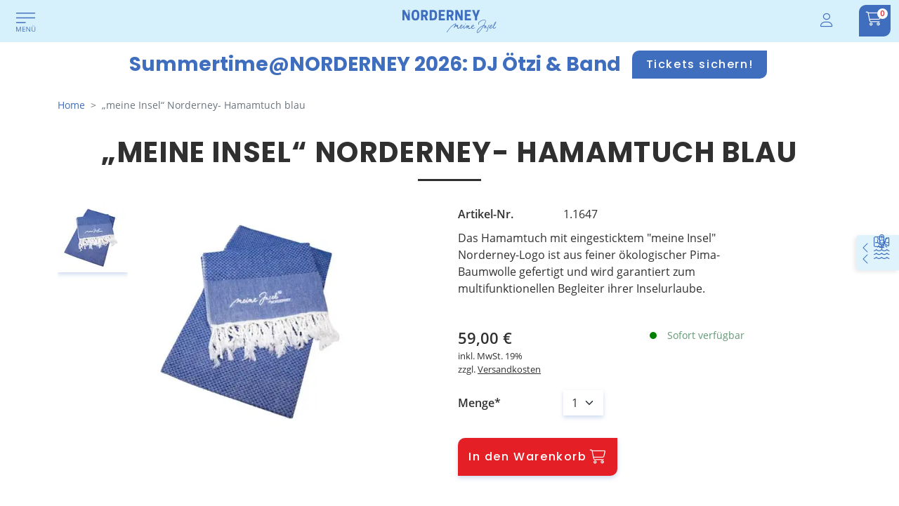

--- FILE ---
content_type: text/html; charset=UTF-8
request_url: https://www.norderney.de/produkte/norderney-hamamtuch-blau
body_size: 46021
content:

<!DOCTYPE html>
<html lang="de">
<head>
    <meta charset="UTF-8">
    <meta name="viewport" content="width=device-width, initial-scale=1">

    <link rel="apple-touch-icon" sizes="57x57" href="/apple-icon-57x57.png"><link rel="apple-touch-icon" sizes="60x60" href="/apple-icon-60x60.png"><link rel="apple-touch-icon" sizes="72x72" href="/apple-icon-72x72.png"><link rel="apple-touch-icon" sizes="76x76" href="/apple-icon-76x76.png"><link rel="apple-touch-icon" sizes="114x114" href="/apple-icon-114x114.png"><link rel="apple-touch-icon" sizes="120x120" href="/apple-icon-120x120.png"><link rel="apple-touch-icon" sizes="144x144" href="/apple-icon-144x144.png"><link rel="apple-touch-icon" sizes="152x152" href="/apple-icon-152x152.png"><link rel="apple-touch-icon" sizes="180x180" href="/apple-icon-180x180.png"><link rel="icon" type="image/png" sizes="192x192"  href="/android-icon-192x192.png"><link rel="icon" type="image/png" sizes="32x32" href="/favicon-32x32.png"><link rel="icon" type="image/png" sizes="96x96" href="/favicon-96x96.png"><link rel="icon" type="image/png" sizes="16x16" href="/favicon-16x16.png"><link rel="manifest" href="/manifest.json"><meta name="msapplication-TileColor" content="#ffffff"><meta name="msapplication-TileImage" content="/ms-icon-144x144.png"><meta name="theme-color" content="#ffffff"><link rel="canonical" href="https://www.norderney.de/produkte/norderney-hamamtuch-blau"/>
            <title>„meine Insel“ Norderney- Hamamtuch blau</title>
        <meta name="description" content="Das Hamamtuch mit eingesticktem &quot;meine Insel&quot; Norderney-Logo ist aus feiner ökologischer Pima-Baumwolle gefertigt und wird garantiert zum multifunktionellen Begleiter ihrer Inselurlaube." />


        
    
            
        <link rel="stylesheet" href="/build/portal/6306.c69b4027.css"><link rel="stylesheet" href="/build/portal/app.55209a0d.css">
    
                <script src="https://cloud.ccm19.de/app.js?apiKey=cbcd6fd0dfca6a675d403f49f88c670b81062361b0580ec5&amp;domain=62115321abef91156a74a486" referrerpolicy="origin"></script>

    
            <script src="/build/portal/runtime.74a87c94.js"></script><script src="/build/portal/6306.17ea5b6c.js"></script><script src="/build/portal/app.82750c89.js"></script>
    </head>





<body
    class="body "
    data-controller="consent tracking cart base customer-login tabs widget modal fancybox menu--menu" data-consent-allow-without-consent-value="false" data-cart-refresh-url-value="/cart/refresh" data-cart-is-cart-value="false" data-cart-delete-url-value="/shop/checkout/cart/delete"
    data-action="cart-timer:cartTimerEnd->cart#globalTimerEnds"
    data-device="desktop"
    
>
    
                        
<header class="page-header">
	<div class="container-fluid">
		<div class="page-header__wrapper">
			<div class="page-header__main-navigation-toggle">
				<button type="button" class="nor-no-btn py-1" data-action="menu--menu#toggle" title="Menü öffnen"><svg><use href="#icon-navigation-toggle" class="icon-blue"></use></svg></button>			</div>
			<div class="page-header__logo">
				<a href="/" title="Norderney Homepage">
					<img src="/build/portal/images/logo-norderney-blue.svg" alt="Norderney logo" title="Norderney - meine Insel">
				</a>
			</div>

			<div class="page-header__slot_end">
									<div class="page-header__slot_end__timer">
						

					</div>
								<div class="page-header__slot_end__login">
					<div class="page-header-login__icon"
						>
																										
						<a class="btn align-content-center" href="/login" title="Login">
							
<i class="fa-light fa-user icon-blue icon-hover-blue-dark fa-lg" ></i>						</a>

											</div>
				</div>

				<div class="page-header__slot_end__cart page-header-cart">
					<div class="page-header-cart__icon"
		data-action="mouseout->cart#closeFlyout mouseover->cart#openFlyout"
		data-cart-target="cartIcon"
>
	<div class="btn btn-secondary align-content-center" data-cart-target="flyoutButton">
		<a href="/shop/checkout/cart">
			
<i class="fa-light fa-cart-shopping icon-white fa-lg" ></i>			<div class="page-header-cart__count" data-cart-target="itemCount"></div>
		</a>
	</div>

			<div class="cart-flyout" data-cart-target="flyout" data-count="0" data-cart-refresh-url="/cart/refresh">
    <div class="cart-flyout-body" data-cart-target="flyoutBody" aria-live="polite" aria-atomic="true">
        
<svg class="widget-loading" aria-label="Lade Daten">
    <use href="#loading-spinner" class="icon-white"></use>
</svg>    </div>
</div>	</div>				</div>
			</div>
		</div>
	</div>
</header>            
            
<nav
        class="offcanvas offcanvas-start nav-menu"
        tabindex="-1"
        id="nav-menu"
        aria-label="Hauptnavigation"
        data-menu--menu-target="sidebar"
>
    <div class="nav-menu-header offcanvas-header row">
        <div class="col-12 d-flex justify-content-between">
            <h3 class="offcanvas-title">Menü</h3>
            <button type="button" class="nor-no-btn px-2" data-action="menu--menu#toggle" title="Menü schließen"><i class="fa-light fa-xmark-large nav-menu-close fa-lg" ></i></button>        </div>

        <div class="col-12 mt-3">
            <div
    class="search-box"
    data-controller="search-website"
    data-index-name="prod_norderney_de_sitesearch"
    role="search"
    aria-label="Suche"
>
    <div id="search-box"></div>

    <div
        id="search-results"
        class="search-results d-none"
        data-search-website-target="searchResults"
    >
        <div class="search-results__header">
            <p class="search-results__header-title">Suche</p>

            <button
                class="search-results__header-close btn btn-outline-secondary"
                data-action="click->search-website#toggleSearchResults"
                data-search-website-target="closeSearchResultsButton"
            >
                Suche schließen
            </button>

        </div>
        <div class="search-results__refinements" id="search-box-refinement"></div>
        <div class="search-results__list" id="search-box-hits"></div>
    </div>
</div>

        </div>
    </div>
    <div class="nav-menu-body offcanvas-body">
        
        
        
                
        <ul role="tree">
                                    
                                    
                                    
                                    
                                                        <li class="nav-menu-item level-1" role="treeitem">
                <div class="nav-menu-item-container level-1 ">
                    <a href="/inselassistent" target="">Inselassistent</a>
                </div>
            </li>
            
                                                                    
            <li
                class="nav-menu-item level-1"
                role="treeitem"
                aria-expanded="true"
            >
                <div class="nav-menu-item-container level-1 ">
                    <a href="/urlaub-buchen" target="">Urlaub buchen</a>

                                            <button type="button" class="nor-no-btn px-1" data-action="menu--menu#toggleItem" data-menu--menu-level-param="1" title="Menüpunkt &#039;Urlaub buchen&#039; öffnen/schließen" aria-controls="nav-menu-group-7" aria-expanded="true"><i class="fa-light fa-chevron-down icon-white rotate-180" ></i></button>                                    </div>

                <ul id="nav-menu-group-7" class="" role="group">
                                                                                    
            <li
                class="nav-menu-item level-2"
                role="treeitem"
                aria-expanded="false"
            >
                <div class="nav-menu-item-container level-2 level-border">
                    <a href="/urlaub-buchen/unterkunft" target="">Unterkunft</a>

                                            <button type="button" class="nor-no-btn px-1" data-action="menu--menu#toggleItem" data-menu--menu-level-param="2" title="Menüpunkt &#039;Unterkunft&#039; öffnen/schließen" aria-controls="nav-menu-group-9" aria-expanded="false"><i class="fa-light fa-chevron-down icon-white " ></i></button>                                    </div>

                <ul id="nav-menu-group-9" class="d-none" role="group">
                                                                        <li class="nav-menu-item level-3" role="treeitem">
                <div class="nav-menu-item-container level-3 ">
                    <a href="/badehaus/appartements" target="">Badehaus Appartements</a>
                </div>
            </li>
            
                                                                        <li class="nav-menu-item level-3" role="treeitem">
                <div class="nav-menu-item-container level-3 ">
                    <a href="/urlaub-buchen/schlafstrandkorb" target="">Schlafstrandkorb</a>
                </div>
            </li>
            
                                    </ul>
            </li>
            
                                                                                    
            <li
                class="nav-menu-item level-2"
                role="treeitem"
                aria-expanded="false"
            >
                <div class="nav-menu-item-container level-2 level-border">
                    <a href="/urlaub-buchen/faehrticket" target="">Fährticket</a>

                                            <button type="button" class="nor-no-btn px-1" data-action="menu--menu#toggleItem" data-menu--menu-level-param="2" title="Menüpunkt &#039;Fährticket&#039; öffnen/schließen" aria-controls="nav-menu-group-11" aria-expanded="false"><i class="fa-light fa-chevron-down icon-white " ></i></button>                                    </div>

                <ul id="nav-menu-group-11" class="d-none" role="group">
                                                                        <li class="nav-menu-item level-3" role="treeitem">
                <div class="nav-menu-item-container level-3 ">
                    <a href="/urlaub-buchen/faehrticket/meine-reise" target="">Meine Reise</a>
                </div>
            </li>
            
                                    </ul>
            </li>
            
                                                                                    
            <li
                class="nav-menu-item level-2"
                role="treeitem"
                aria-expanded="false"
            >
                <div class="nav-menu-item-container level-2 level-border">
                    <a href="/urlaub-buchen/gaestebeitrag" target="">Gästebeitrag</a>

                                            <button type="button" class="nor-no-btn px-1" data-action="menu--menu#toggleItem" data-menu--menu-level-param="2" title="Menüpunkt &#039;Gästebeitrag&#039; öffnen/schließen" aria-controls="nav-menu-group-10" aria-expanded="false"><i class="fa-light fa-chevron-down icon-white " ></i></button>                                    </div>

                <ul id="nav-menu-group-10" class="d-none" role="group">
                                                                        <li class="nav-menu-item level-3" role="treeitem">
                <div class="nav-menu-item-container level-3 ">
                    <a href="/urlaub-buchen/gaestebeitrag/gaestebeitrag-buchen" target="">Gästebeitrag bezahlen</a>
                </div>
            </li>
            
                                    </ul>
            </li>
            
                                                                                    
            <li
                class="nav-menu-item level-2"
                role="treeitem"
                aria-expanded="false"
            >
                <div class="nav-menu-item-container level-2 level-border">
                    <a href="/badehaus" target="">Badehaus</a>

                                            <button type="button" class="nor-no-btn px-1" data-action="menu--menu#toggleItem" data-menu--menu-level-param="2" title="Menüpunkt &#039;Badehaus&#039; öffnen/schließen" aria-controls="nav-menu-group-12" aria-expanded="false"><i class="fa-light fa-chevron-down icon-white " ></i></button>                                    </div>

                <ul id="nav-menu-group-12" class="d-none" role="group">
                                                                        <li class="nav-menu-item level-3" role="treeitem">
                <div class="nav-menu-item-container level-3 ">
                    <a href="/Urlaubsmen%C3%BC/Badehaus/Eintritte" target="">Eintritte</a>
                </div>
            </li>
            
                                                                        <li class="nav-menu-item level-3" role="treeitem">
                <div class="nav-menu-item-container level-3 ">
                    <a href="/Urlaubsmen%C3%BC/Badehaus/Behandlungen" target="">Behandlungen</a>
                </div>
            </li>
            
                                                                        <li class="nav-menu-item level-3" role="treeitem">
                <div class="nav-menu-item-container level-3 ">
                    <a href="/badehaus/veranstaltungen" target="">Veranstaltungen</a>
                </div>
            </li>
            
                                                                        <li class="nav-menu-item level-3" role="treeitem">
                <div class="nav-menu-item-container level-3 ">
                    <a href="/badehaus/appartements" target="">Appartements</a>
                </div>
            </li>
            
                                                    
                                    </ul>
            </li>
            
                                                                                    
            <li
                class="nav-menu-item level-2"
                role="treeitem"
                aria-expanded="false"
            >
                <div class="nav-menu-item-container level-2 level-border">
                    <a href="/urlaub-buchen/strandkorb" target="">Strandkorb</a>

                                            <button type="button" class="nor-no-btn px-1" data-action="menu--menu#toggleItem" data-menu--menu-level-param="2" title="Menüpunkt &#039;Strandkorb&#039; öffnen/schließen" aria-controls="nav-menu-group-13" aria-expanded="false"><i class="fa-light fa-chevron-down icon-white " ></i></button>                                    </div>

                <ul id="nav-menu-group-13" class="d-none" role="group">
                                                                        <li class="nav-menu-item level-3" role="treeitem">
                <div class="nav-menu-item-container level-3 ">
                    <a href="/urlaub-buchen/schlafstrandkorb" target="">Schlafstrandkorb</a>
                </div>
            </li>
            
                                    </ul>
            </li>
            
                                                                                    
            <li
                class="nav-menu-item level-2"
                role="treeitem"
                aria-expanded="false"
            >
                <div class="nav-menu-item-container level-2 level-border">
                    <a href="/veranstaltungen" target="">Veranstaltungen</a>

                                            <button type="button" class="nor-no-btn px-1" data-action="menu--menu#toggleItem" data-menu--menu-level-param="2" title="Menüpunkt &#039;Veranstaltungen&#039; öffnen/schließen" aria-controls="nav-menu-group-14" aria-expanded="false"><i class="fa-light fa-chevron-down icon-white " ></i></button>                                    </div>

                <ul id="nav-menu-group-14" class="d-none" role="group">
                                                                        <li class="nav-menu-item level-3" role="treeitem">
                <div class="nav-menu-item-container level-3 ">
                    <a href="/zugvogeltage" target="">Zugvogeltage</a>
                </div>
            </li>
            
                                                                        <li class="nav-menu-item level-3" role="treeitem">
                <div class="nav-menu-item-container level-3 ">
                    <a href="/75-jahre-nordseeheilbad" target="">75 Jahre Nordseeheilbad</a>
                </div>
            </li>
            
                                                                        <li class="nav-menu-item level-3" role="treeitem">
                <div class="nav-menu-item-container level-3 ">
                    <a href="/seasoundsfestival" target="">Sea Sounds Festival</a>
                </div>
            </li>
            
                                                                        <li class="nav-menu-item level-3" role="treeitem">
                <div class="nav-menu-item-container level-3 ">
                    <a href="/whitesandsfestival" target="">White Sands Festival</a>
                </div>
            </li>
            
                                                    
                                                                        <li class="nav-menu-item level-3" role="treeitem">
                <div class="nav-menu-item-container level-3 ">
                    <a href="/kurmusik" target="">Kurmusik</a>
                </div>
            </li>
            
                                                    
                                                                        <li class="nav-menu-item level-3" role="treeitem">
                <div class="nav-menu-item-container level-3 ">
                    <a href="/summertime" target="">Summertime@NORDERNEY</a>
                </div>
            </li>
            
                                                    
                                                    
                                                                        <li class="nav-menu-item level-3" role="treeitem">
                <div class="nav-menu-item-container level-3 ">
                    <a href="/winterzauber" target="">Winterzauber</a>
                </div>
            </li>
            
                                    </ul>
            </li>
            
                                                                                    
            <li
                class="nav-menu-item level-2"
                role="treeitem"
                aria-expanded="false"
            >
                <div class="nav-menu-item-container level-2 level-border">
                    <a href="/inselprodukte" target="">Inselprodukte</a>

                                            <button type="button" class="nor-no-btn px-1" data-action="menu--menu#toggleItem" data-menu--menu-level-param="2" title="Menüpunkt &#039;Inselprodukte&#039; öffnen/schließen" aria-controls="nav-menu-group-17" aria-expanded="false"><i class="fa-light fa-chevron-down icon-white " ></i></button>                                    </div>

                <ul id="nav-menu-group-17" class="d-none" role="group">
                                                                        <li class="nav-menu-item level-3" role="treeitem">
                <div class="nav-menu-item-container level-3 ">
                    <a href="/gutscheine" target="">Gutscheine</a>
                </div>
            </li>
            
                                    </ul>
            </li>
            
                                                    
                                    </ul>
            </li>
            
                                                                    
            <li
                class="nav-menu-item level-1"
                role="treeitem"
                aria-expanded="true"
            >
                <div class="nav-menu-item-container level-1 ">
                    <a href="/informationen" target="">Informationen</a>

                                            <button type="button" class="nor-no-btn px-1" data-action="menu--menu#toggleItem" data-menu--menu-level-param="1" title="Menüpunkt &#039;Informationen&#039; öffnen/schließen" aria-controls="nav-menu-group-8" aria-expanded="true"><i class="fa-light fa-chevron-down icon-white rotate-180" ></i></button>                                    </div>

                <ul id="nav-menu-group-8" class="" role="group">
                                                                                    
            <li
                class="nav-menu-item level-2"
                role="treeitem"
                aria-expanded="false"
            >
                <div class="nav-menu-item-container level-2 level-border">
                    <a href="/informationen/planung" target="">Urlaubsplanung</a>

                                            <button type="button" class="nor-no-btn px-1" data-action="menu--menu#toggleItem" data-menu--menu-level-param="2" title="Menüpunkt &#039;Urlaubsplanung&#039; öffnen/schließen" aria-controls="nav-menu-group-18" aria-expanded="false"><i class="fa-light fa-chevron-down icon-white " ></i></button>                                    </div>

                <ul id="nav-menu-group-18" class="d-none" role="group">
                                                                                    
            <li
                class="nav-menu-item level-3"
                role="treeitem"
                aria-expanded="false"
            >
                <div class="nav-menu-item-container level-3 ">
                    <a href="/informationen/planung/anreise-abreise" target="">An- und Abreise</a>

                                    </div>

                <ul id="nav-menu-group-22" class="d-none" role="group">
                                                    
                                                    
                                                    
                                                    
                                                    
                                                    
                                                    
                                                    
                                                    
                                    </ul>
            </li>
            
                                                                        <li class="nav-menu-item level-3" role="treeitem">
                <div class="nav-menu-item-container level-3 ">
                    <a href="/informationen/planung/printmedien" target="">Printmedien</a>
                </div>
            </li>
            
                                                                        <li class="nav-menu-item level-3" role="treeitem">
                <div class="nav-menu-item-container level-3 ">
                    <a href="/informationen/planung/reiseversicherung" target="">Reiseversicherung</a>
                </div>
            </li>
            
                                                                        <li class="nav-menu-item level-3" role="treeitem">
                <div class="nav-menu-item-container level-3 ">
                    <a href="/information/FAQ" target="">Häufig gestellte Fragen</a>
                </div>
            </li>
            
                                    </ul>
            </li>
            
                                                                                    
            <li
                class="nav-menu-item level-2"
                role="treeitem"
                aria-expanded="false"
            >
                <div class="nav-menu-item-container level-2 level-border">
                    <a href="/informationen/aktivitaeten" target="">Aktivitäten</a>

                                            <button type="button" class="nor-no-btn px-1" data-action="menu--menu#toggleItem" data-menu--menu-level-param="2" title="Menüpunkt &#039;Aktivitäten&#039; öffnen/schließen" aria-controls="nav-menu-group-19" aria-expanded="false"><i class="fa-light fa-chevron-down icon-white " ></i></button>                                    </div>

                <ul id="nav-menu-group-19" class="d-none" role="group">
                                                                        <li class="nav-menu-item level-3" role="treeitem">
                <div class="nav-menu-item-container level-3 ">
                    <a href="/informationen/aktivitaeten/essen-trinken" target="">Essen &amp; Trinken</a>
                </div>
            </li>
            
                                                                        <li class="nav-menu-item level-3" role="treeitem">
                <div class="nav-menu-item-container level-3 ">
                    <a href="/informationen/aktivitaeten/badehaus" target="">Badehaus</a>
                </div>
            </li>
            
                                                                        <li class="nav-menu-item level-3" role="treeitem">
                <div class="nav-menu-item-container level-3 ">
                    <a href="/informationen/aktivitaeten/einkaufen" target="">Einkaufen</a>
                </div>
            </li>
            
                                                                        <li class="nav-menu-item level-3" role="treeitem">
                <div class="nav-menu-item-container level-3 ">
                    <a href="/informationen/aktivitaeten/places-to-be" target="">Places to be</a>
                </div>
            </li>
            
                                                                                    
            <li
                class="nav-menu-item level-3"
                role="treeitem"
                aria-expanded="false"
            >
                <div class="nav-menu-item-container level-3 ">
                    <a href="/informationen/aktivitaeten/sport" target="">Sport</a>

                                    </div>

                <ul id="nav-menu-group-82" class="d-none" role="group">
                                                    
                                                    
                                                    
                                                    
                                                    
                                                    
                                    </ul>
            </li>
            
                                                                        <li class="nav-menu-item level-3" role="treeitem">
                <div class="nav-menu-item-container level-3 ">
                    <a href="/informationen/aktivitaeten/strand-meer" target="">Strand &amp; Meer</a>
                </div>
            </li>
            
                                                                                    
            <li
                class="nav-menu-item level-3"
                role="treeitem"
                aria-expanded="false"
            >
                <div class="nav-menu-item-container level-3 ">
                    <a href="/informationen/aktivitaeten/thalasso" target="">Thalasso</a>

                                    </div>

                <ul id="nav-menu-group-84" class="d-none" role="group">
                                                    
                                    </ul>
            </li>
            
                                                                        <li class="nav-menu-item level-3" role="treeitem">
                <div class="nav-menu-item-container level-3 ">
                    <a href="/Informationen/Aktivit%C3%A4ten/Veranstaltungen" target="">Veranstaltungen</a>
                </div>
            </li>
            
                                    </ul>
            </li>
            
                                                                                    
            <li
                class="nav-menu-item level-2"
                role="treeitem"
                aria-expanded="false"
            >
                <div class="nav-menu-item-container level-2 level-border">
                    <a href="/informationen/norderney-fuer" target="">Norderney für</a>

                                            <button type="button" class="nor-no-btn px-1" data-action="menu--menu#toggleItem" data-menu--menu-level-param="2" title="Menüpunkt &#039;Norderney für&#039; öffnen/schließen" aria-controls="nav-menu-group-20" aria-expanded="false"><i class="fa-light fa-chevron-down icon-white " ></i></button>                                    </div>

                <ul id="nav-menu-group-20" class="d-none" role="group">
                                                                        <li class="nav-menu-item level-3" role="treeitem">
                <div class="nav-menu-item-container level-3 ">
                    <a href="/familien" target="">Familien</a>
                </div>
            </li>
            
                                                                        <li class="nav-menu-item level-3" role="treeitem">
                <div class="nav-menu-item-container level-3 ">
                    <a href="/informationen/norderney-fuer/zwei" target="">Zwei</a>
                </div>
            </li>
            
                                                                        <li class="nav-menu-item level-3" role="treeitem">
                <div class="nav-menu-item-container level-3 ">
                    <a href="/informationen/aktivitaeten/sport" target="">Aktive</a>
                </div>
            </li>
            
                                                                        <li class="nav-menu-item level-3" role="treeitem">
                <div class="nav-menu-item-container level-3 ">
                    <a href="/informationen/norderney-fuer/barrierefrei" target="">barrierefreien Urlaub</a>
                </div>
            </li>
            
                                                                        <li class="nav-menu-item level-3" role="treeitem">
                <div class="nav-menu-item-container level-3 ">
                    <a href="/informationen/norderney-fuer/hunde" target="">Hundebesitzer</a>
                </div>
            </li>
            
                                                                        <li class="nav-menu-item level-3" role="treeitem">
                <div class="nav-menu-item-container level-3 ">
                    <a href="/Informationen/Norderney%20f%C3%BCr/Naturliebhaber" target="">Naturliebhaber</a>
                </div>
            </li>
            
                                                                        <li class="nav-menu-item level-3" role="treeitem">
                <div class="nav-menu-item-container level-3 ">
                    <a href="/Informationen/Norderney%20f%C3%BCr/Tagungsg%C3%A4ste" target="">Tagungsgäste</a>
                </div>
            </li>
            
                                                                                    
            <li
                class="nav-menu-item level-3"
                role="treeitem"
                aria-expanded="false"
            >
                <div class="nav-menu-item-container level-3 ">
                    <a href="/neywork" target="">Workation</a>

                                    </div>

                <ul id="nav-menu-group-305" class="d-none" role="group">
                                                    
                                    </ul>
            </li>
            
                                    </ul>
            </li>
            
                                                                                    
            <li
                class="nav-menu-item level-2"
                role="treeitem"
                aria-expanded="false"
            >
                <div class="nav-menu-item-container level-2 level-border">
                    <a href="/informationen/service" target="">Service</a>

                                            <button type="button" class="nor-no-btn px-1" data-action="menu--menu#toggleItem" data-menu--menu-level-param="2" title="Menüpunkt &#039;Service&#039; öffnen/schließen" aria-controls="nav-menu-group-53" aria-expanded="false"><i class="fa-light fa-chevron-down icon-white " ></i></button>                                    </div>

                <ul id="nav-menu-group-53" class="d-none" role="group">
                                                                        <li class="nav-menu-item level-3" role="treeitem">
                <div class="nav-menu-item-container level-3 ">
                    <a href="/informationen/service/webcam" target="">Webcam</a>
                </div>
            </li>
            
                                                                        <li class="nav-menu-item level-3" role="treeitem">
                <div class="nav-menu-item-container level-3 ">
                    <a href="/informationen/service/kontakt" target="">Kontakt</a>
                </div>
            </li>
            
                                                                        <li class="nav-menu-item level-3" role="treeitem">
                <div class="nav-menu-item-container level-3 ">
                    <a href="/podcast" target="">Podcast</a>
                </div>
            </li>
            
                                                    
                                                                        <li class="nav-menu-item level-3" role="treeitem">
                <div class="nav-menu-item-container level-3 ">
                    <a href="/informationen/service/wetter" target="">Wetter</a>
                </div>
            </li>
            
                                                                        <li class="nav-menu-item level-3" role="treeitem">
                <div class="nav-menu-item-container level-3 ">
                    <a href="/informationen/service/gezeiten" target="">Gezeiten</a>
                </div>
            </li>
            
                                                                        <li class="nav-menu-item level-3" role="treeitem">
                <div class="nav-menu-item-container level-3 ">
                    <a href="/informationen/service/panorama-tour" target="">Panorama-Tour</a>
                </div>
            </li>
            
                                                                        <li class="nav-menu-item level-3" role="treeitem">
                <div class="nav-menu-item-container level-3 ">
                    <a href="/informationen/service/inselkarte" target="">Inselkarte</a>
                </div>
            </li>
            
                                                                        <li class="nav-menu-item level-3" role="treeitem">
                <div class="nav-menu-item-container level-3 ">
                    <a href="/medizinische-versorgung" target="">Medizinische Versorgung</a>
                </div>
            </li>
            
                                                    
                                    </ul>
            </li>
            
                                                                        <li class="nav-menu-item level-2" role="treeitem">
                <div class="nav-menu-item-container level-2 level-border">
                    <a href="/nachhaltigkeit" target="">Nachhaltigkeit</a>
                </div>
            </li>
            
                                    </ul>
            </li>
            
                                    
                                    
                                    
                                    
                                    
                                    
                                    
                                    
                                    
                                    
                                    
                                    
                    </ul>

    </div>
</nav>
    
    
                        <div class="top-bar-interferer p-2 d-flex flex-column flex-md-row justify-content-center align-items-center" style="background-color: white">

    <div class="top-bar-interferer-text fs-3">
        Summertime@NORDERNEY 2026: DJ Ötzi &amp; Band
    </div>

    <div class="top-bar-interferer-button p-1 ps-md-3">
        <a class="btn btn-secondary" href="https://www.norderney.de/eventtickets/dj-otzi-band-die-grosse-norderney-sommerparty-10053100998657003">
            Tickets sichern!
        </a>
    </div>

</div>            
                    
    <div class="container">
        <nav class="page-breadcrumb custom" aria-label="breadcrumb">
            <ol class="breadcrumb">
                                                            <li class="breadcrumb-item" aria-current="page"><a href="/">Home</a></li>
                                                                                <li class="breadcrumb-item active" aria-current="page">„meine Insel“ Norderney- Hamamtuch blau</li>
                                                </ol>
        </nav>
    </div>
    
            <main class="page-main" role="main">
                        
<div class="d-none" data-tracking-target="track" data-track="{&quot;ecommerce&quot;:{&quot;currency&quot;:&quot;EUR&quot;,&quot;value&quot;:59,&quot;items&quot;:[{&quot;item_id&quot;:&quot;551575&quot;,&quot;item_name&quot;:&quot;\u201emeine Insel\u201c Norderney- Hamamtuch blau&quot;,&quot;item_category&quot;:&quot;Exklusive Artikel&quot;,&quot;price&quot;:59,&quot;quantity&quot;:1,&quot;type&quot;:&quot;Sachartikel (Signum)&quot;}]},&quot;event&quot;:&quot;view_item&quot;}"></div>    
    
        <div 
            class="product-view" 
            data-type-id="30" 
            data-type-code="default"
        >
        
                            <div 
                    class="product-details"
                                    >
                    <div class="container">
                        <h1 class="product-details__title underlined-center">„meine Insel“ Norderney- Hamamtuch blau</h1>
                        <div class="row">
                            <div class="col-12 col-md-5">
                                                                    <div class="product-view-media-wrapper" data-controller="product-media-gallery">
    <div class="product-view-media-wrapper__row">
        <div class="product-view-media-wrapper__col-thumbnails">
            <div class="product-view-media-wrapper__thumbnails">
                <div
                    class="swiper-container" 
                    data-controller="swiper-slider fancybox" 
                    data-swiper-slider-config="default" 
                >
                    <div class="swiper-wrapper" data-product-media-gallery-target="thumbnails">
                                                                                    <div class="product-view-media-wrapper-thumbnails swiper-slide h-100">
                                                                            <a
                                            href="https://norderney.de/asset-stream/products/meine-insel-norderney-hamamtuch-blau-4528.jpeg"
                                            data-action="click->product-media-gallery#showPreview"
                                        >
                                            <picture >
	<source srcset="https://norderneypublicbucket-prod.s3.eu-central-1.amazonaws.com/pimcore/thumbnail/products/5055/image-thumb__5055__productDetailsSwiper/meine-insel-norderney-hamamtuch-blau-4528.aa979761.avif 1x, https://norderneypublicbucket-prod.s3.eu-central-1.amazonaws.com/pimcore/thumbnail/products/5055/image-thumb__5055__productDetailsSwiper/meine-insel-norderney-hamamtuch-blau-4528@2x.aa979761.avif 2x" width="100" height="100" type="image/avif" />
	<source srcset="https://norderneypublicbucket-prod.s3.eu-central-1.amazonaws.com/pimcore/thumbnail/products/5055/image-thumb__5055__productDetailsSwiper/meine-insel-norderney-hamamtuch-blau-4528.f16f7aae.webp 1x, https://norderneypublicbucket-prod.s3.eu-central-1.amazonaws.com/pimcore/thumbnail/products/5055/image-thumb__5055__productDetailsSwiper/meine-insel-norderney-hamamtuch-blau-4528@2x.f16f7aae.webp 2x" width="100" height="100" type="image/webp" />
	<source srcset="https://norderneypublicbucket-prod.s3.eu-central-1.amazonaws.com/pimcore/thumbnail/products/5055/image-thumb__5055__productDetailsSwiper/meine-insel-norderney-hamamtuch-blau-4528.f16f7aae.jpg 1x, https://norderneypublicbucket-prod.s3.eu-central-1.amazonaws.com/pimcore/thumbnail/products/5055/image-thumb__5055__productDetailsSwiper/meine-insel-norderney-hamamtuch-blau-4528@2x.f16f7aae.jpg 2x" width="100" height="100" type="image/jpeg" />
	<img class="img-fluid" loading="static" src="https://norderneypublicbucket-prod.s3.eu-central-1.amazonaws.com/pimcore/thumbnail/products/5055/image-thumb__5055__productDetailsSwiper/meine-insel-norderney-hamamtuch-blau-4528.f16f7aae.jpg" width="100" height="100" alt="" srcset="https://norderneypublicbucket-prod.s3.eu-central-1.amazonaws.com/pimcore/thumbnail/products/5055/image-thumb__5055__productDetailsSwiper/meine-insel-norderney-hamamtuch-blau-4528.f16f7aae.jpg 1x, https://norderneypublicbucket-prod.s3.eu-central-1.amazonaws.com/pimcore/thumbnail/products/5055/image-thumb__5055__productDetailsSwiper/meine-insel-norderney-hamamtuch-blau-4528@2x.f16f7aae.jpg 2x" />
</picture>

                                            <template data-image="https://norderney.de/asset-stream/products/meine-insel-norderney-hamamtuch-blau-4528.jpeg">
                                                <picture >
	<source srcset="https://norderneypublicbucket-prod.s3.eu-central-1.amazonaws.com/pimcore/thumbnail/products/5055/image-thumb__5055__productDetailsGallery/meine-insel-norderney-hamamtuch-blau-4528.3ccd429a.avif 1x, https://norderneypublicbucket-prod.s3.eu-central-1.amazonaws.com/pimcore/thumbnail/products/5055/image-thumb__5055__productDetailsGallery/meine-insel-norderney-hamamtuch-blau-4528@2x.3ccd429a.avif 2x" width="400" height="400" type="image/avif" />
	<source srcset="https://norderneypublicbucket-prod.s3.eu-central-1.amazonaws.com/pimcore/thumbnail/products/5055/image-thumb__5055__productDetailsGallery/meine-insel-norderney-hamamtuch-blau-4528.d9b068d2.webp 1x, https://norderneypublicbucket-prod.s3.eu-central-1.amazonaws.com/pimcore/thumbnail/products/5055/image-thumb__5055__productDetailsGallery/meine-insel-norderney-hamamtuch-blau-4528@2x.d9b068d2.webp 2x" width="400" height="400" type="image/webp" />
	<source srcset="https://norderneypublicbucket-prod.s3.eu-central-1.amazonaws.com/pimcore/thumbnail/products/5055/image-thumb__5055__productDetailsGallery/meine-insel-norderney-hamamtuch-blau-4528.d9b068d2.jpg 1x, https://norderneypublicbucket-prod.s3.eu-central-1.amazonaws.com/pimcore/thumbnail/products/5055/image-thumb__5055__productDetailsGallery/meine-insel-norderney-hamamtuch-blau-4528@2x.d9b068d2.jpg 2x" width="400" height="400" type="image/jpeg" />
	<img class="img-fluid" src="https://norderneypublicbucket-prod.s3.eu-central-1.amazonaws.com/pimcore/thumbnail/products/5055/image-thumb__5055__productDetailsGallery/meine-insel-norderney-hamamtuch-blau-4528.d9b068d2.jpg" width="400" height="400" alt="" loading="lazy" srcset="https://norderneypublicbucket-prod.s3.eu-central-1.amazonaws.com/pimcore/thumbnail/products/5055/image-thumb__5055__productDetailsGallery/meine-insel-norderney-hamamtuch-blau-4528.d9b068d2.jpg 1x, https://norderneypublicbucket-prod.s3.eu-central-1.amazonaws.com/pimcore/thumbnail/products/5055/image-thumb__5055__productDetailsGallery/meine-insel-norderney-hamamtuch-blau-4528@2x.d9b068d2.jpg 2x" />
</picture>

                                            </template>
                                        </a>
                                                                    </div>
                                                                        </div>
                    <div class="swiper-button-prev"></div>
                    <div class="swiper-button-next"></div>
                </div>
            </div>
        </div>
        <div class="product-view-media-wrapper__col-gallery">
                            <div class="gallery-image position-relative">
                                                                <a
                            href="https://norderney.de/asset-stream/products/meine-insel-norderney-hamamtuch-blau-4528.jpeg"
                            data-product-media-gallery-target="galleryImage"
                            data-action="click->product-media-gallery#showGallery"
                        >
                            <picture >
	<source srcset="https://norderneypublicbucket-prod.s3.eu-central-1.amazonaws.com/pimcore/thumbnail/products/5055/image-thumb__5055__productDetailsGallery/meine-insel-norderney-hamamtuch-blau-4528.3ccd429a.avif 1x, https://norderneypublicbucket-prod.s3.eu-central-1.amazonaws.com/pimcore/thumbnail/products/5055/image-thumb__5055__productDetailsGallery/meine-insel-norderney-hamamtuch-blau-4528@2x.3ccd429a.avif 2x" width="400" height="400" type="image/avif" />
	<source srcset="https://norderneypublicbucket-prod.s3.eu-central-1.amazonaws.com/pimcore/thumbnail/products/5055/image-thumb__5055__productDetailsGallery/meine-insel-norderney-hamamtuch-blau-4528.d9b068d2.webp 1x, https://norderneypublicbucket-prod.s3.eu-central-1.amazonaws.com/pimcore/thumbnail/products/5055/image-thumb__5055__productDetailsGallery/meine-insel-norderney-hamamtuch-blau-4528@2x.d9b068d2.webp 2x" width="400" height="400" type="image/webp" />
	<source srcset="https://norderneypublicbucket-prod.s3.eu-central-1.amazonaws.com/pimcore/thumbnail/products/5055/image-thumb__5055__productDetailsGallery/meine-insel-norderney-hamamtuch-blau-4528.d9b068d2.jpg 1x, https://norderneypublicbucket-prod.s3.eu-central-1.amazonaws.com/pimcore/thumbnail/products/5055/image-thumb__5055__productDetailsGallery/meine-insel-norderney-hamamtuch-blau-4528@2x.d9b068d2.jpg 2x" width="400" height="400" type="image/jpeg" />
	<img class="img-fluid" src="https://norderneypublicbucket-prod.s3.eu-central-1.amazonaws.com/pimcore/thumbnail/products/5055/image-thumb__5055__productDetailsGallery/meine-insel-norderney-hamamtuch-blau-4528.d9b068d2.jpg" width="400" height="400" alt="" loading="lazy" srcset="https://norderneypublicbucket-prod.s3.eu-central-1.amazonaws.com/pimcore/thumbnail/products/5055/image-thumb__5055__productDetailsGallery/meine-insel-norderney-hamamtuch-blau-4528.d9b068d2.jpg 1x, https://norderneypublicbucket-prod.s3.eu-central-1.amazonaws.com/pimcore/thumbnail/products/5055/image-thumb__5055__productDetailsGallery/meine-insel-norderney-hamamtuch-blau-4528@2x.d9b068d2.jpg 2x" />
</picture>

                        </a>
                                    </div>
                    </div>
    </div>
</div>                                                            </div>
                            <div class="col-12 col-md-6 offset-md-1">
                                                                    <table class="table product-table product-table__details">
                                        <tr>
                                            <td width="150"><span class="label">Artikel-Nr.</span></td>
                                            <td>1.1647</td>
                                        </tr>

                                                                                    <tr>
                                                <td colspan="2">
                                                    <div class="short-description"><p>Das Hamamtuch mit eingesticktem "meine Insel" Norderney-Logo ist aus feiner ökologischer Pima-Baumwolle gefertigt und wird garantiert zum multifunktionellen Begleiter ihrer Inselurlaube.</p></div>
                                                </td>
                                            </tr>
                                                                            </table>
                                
                                                                    <table class="table product-table product-table__price">
                                        <tr>
                                            <td width="50%">
                                                                                                                                                                                                            
                                                                                                                                                                
                                                    
                                                    <div class="price-info">
						<span class="product-price">
				
<span class="value">59,00</span>&nbsp;<span class="currency">€</span>
			</span>
			
						<span class="tax-details">
				inkl. MwSt.
									<span class="tax-rate">19%</span>
												</span>
			
										<span class="shipping-cost-details">
					zzgl.
					<a href="/shop/versand-lieferung" target="_blank">Versandkosten</a>
				</span>
						</div>                                                                                            </td>
                                            <td><span class="product-availability">
                        <span class="available">Sofort verfügbar</span>
                    </span></td>
                                        </tr>
                                    </table>
                                
                                
                                                                    
<div class="add-to-cart-form form-controls-white">
			<form name="add_item" method="post" action="/cart/product/add"     data-controller="add-to-cart" class="add-item__form">
                <div class="add-item__form-wrapper">
                                <div class="d-none form-row form-row--articleId"><label for="add_item_articleId" class="form-label required">Artikelnummer</label><input type="text" id="add_item_articleId" name="add_item[articleId]" required="required" inputmode="decimal" class="form-control form-control" value="551575" /></div><input type="hidden" id="add_item_slug" name="add_item[slug]" required="required" value="norderney-hamamtuch-blau" /><div class="form-row form-row form-row--quantity"><label class="form-label required" for="add_item_quantity">Menge</label><select id="add_item_quantity" name="add_item[quantity]" data-cart-target="amount" class="form-select"><option value="1" selected="selected">1</option><option value="2">2</option><option value="3">3</option><option value="4">4</option><option value="5">5</option><option value="6">6</option></select></div><input type="hidden" id="add_item_type" name="add_item[type]" required="required" value="30" /><input type="hidden" id="add_item_source" name="add_item[source]" value="view" /><input type="hidden" id="add_item_title" name="add_item[title]" value="„meine Insel“ Norderney- Hamamtuch blau" /><input type="hidden" id="add_item_typeTitle" name="add_item[typeTitle]" value="Sachartikel (Signum)" /><div class="mb-3 form-button form-button--submit"><button type="submit" id="add_item_submit" name="add_item[submit]" class="btn btn-primary btn-add-to-cart btn" data-action="click-&gt;add-to-cart#addItem" data-add-to-cart-target="submit" data-loading-message="Artikel wird dem Warenkorb hinzugefügt">In den Warenkorb<i class="fa-light fa-cart-shopping fa-lg icon-white ps-1"></i></button></div><div class="d-none form-row form-row--articleVariantId"><label for="add_item_articleVariantId" class="form-label required">Artikelvarianten id</label><input type="text" id="add_item_articleVariantId" name="add_item[articleVariantId]" required="required" data-cart-target="selectedArticleVariant" inputmode="decimal" class="form-control form-control" value="86" /></div></div>
    </form>
    </div>                                
                            </div>
                        </div>
                    </div>
                </div>
            
                            

<div class="product-view-tabs">
        <div class="container">
            <ul class="nav nav-tabs" role="tablist">
                
                                                        <li class="nav-item" role="presentation">
                        <button
                            class="nav-link active"
                            id="product-description-btn"
                            data-bs-toggle="tab"
                            data-bs-target="#product-description"
                            type="button"
                            role="tab"
                            aria-controls="product-description"
                            aria-selected="true"
                        >
                            Beschreibung
                        </button>
                    </li>
                
                
                
            </ul>
        </div>

        <section class="section bg-brand-gray-light">
            <div class="container">
                <div class="tab-content py-3">
                    
                                                                    <div class="tab-pane active show" id="product-description" role="tabpanel" aria-labelledby="product-description-btn">
                            <p>Pima-Baumwolle ist die beste Baumwolle und unterscheidet sich von anderen Baumwollarten durch ihre Haarlänge und - stärke.<br>Sie wird handgepflückt und handverlesen. Diese Vorgehensweise garantiert, dass ihre Faser nicht beschädigt wird.<br>Die flache Gewebestruktur und das natürliche Material machen das Tuch besonders weich und angenehm in der Nutzung.<br>Ob als Badetuch, Strandtuch, Saunatuch oder Plaid&nbsp; - die Einsatzmöglichkeiten sind fast unendlich.<br><br><br><strong>Größe: </strong>165x100cm</p><p>&nbsp;</p>                        </div>
                    
                    
                                    </div>
            </div>
        </section>
    </div>
</div>                    </div>

                                
                            
    
        </main>
    
                                                    <nav
    class="quick-links quick-links-desktop"
    aria-label="Quick Links"
>
    

<div class="quick-links__item ">
            <div class="quick-links__item-expand"></div>
    
    <a
        href="https://www.norderney.de/podcast"
        title="He Norderney Podcast"
        aria-label="He Norderney Podcast"
    >
        
<i class="fa-light fa-microphone fa-lg"  aria-hidden="true"></i>    </a>
</div>

    

<div class="quick-links__item ">
            <div class="quick-links__item-expand"></div>
    
    <a
        href="/informationen/service/webcam"
        title="Webcams"
        aria-label="Webcams"
    >
        
<i class="fa-light fa-video fa-lg"  aria-hidden="true"></i>    </a>
</div>

    

<div class="quick-links__item ">
            <button type="button" class="nor-no-btn quick-links__item-expand" data-controller="popover" data-popover-url-value="/widget/weather/today" data-popover-placement-value="left" data-popover-hide-arrow-value="true" data-popover-custom-class-value="widget-popover" data-popover-trigger-value="focus" title="Heutiges Wetter" aria-label="Heutiges Wetter"><i class="fa-light fa-chevron-left"  aria-hidden="true"></i></button>    
    <a
        href="/informationen/service/wetter"
        title="Wetter"
        aria-label="Wetter"
    >
        
<i class="fa-light fa-sun-bright fa-lg"  aria-hidden="true"></i>    </a>
</div>

    

<div class="quick-links__item ">
            <button type="button" class="nor-no-btn quick-links__item-expand" data-controller="popover" data-popover-url-value="/widget/tide/today" data-popover-placement-value="left" data-popover-hide-arrow-value="true" data-popover-custom-class-value="widget-popover" data-popover-trigger-value="focus" title="Heutige Wasserstände" aria-label="Heutige Wasserstände"><i class="fa-light fa-chevron-left"  aria-hidden="true"></i></button>    
    <a
        href="/informationen/service/gezeiten"
        title="Gezeiten"
        aria-label="Gezeiten"
    >
        
<i class="fa-light fa-water fa-lg"  aria-hidden="true"></i>    </a>
</div>

    </nav>
                        
                        <footer class="page-footer" data-controller="footer-navigation">
    <div class="container">
        <div class="page-footer__logo">
            <img src="/build/portal/images/logo-norderney-white.svg" alt="Norderney logo" title="Norderney">
        </div>
        <div class="page-footer__blocks">
            <div class="page-footer__block">
                <div class="page-footer-navigation page-footer-navigation-norderney">
                    <div class="page-footer__title" data-action="click->footer-navigation#toggleNavigation">
                        Norderney

                        <div class="toggle-icon">
                            
<i class="fa-light fa-chevron-down icon-white" ></i>                        </div>
                    </div>
                                    

    <ul class="norderney-navigation-nav">
                                            <li class="staatsbad-navigation-nav-item level-1">
                    <a href="/norderney/staatsbad-norderney" target="">Staatsbad Norderney GmbH</a>
                </li>
                                                <li class="staatsbad-navigation-nav-item level-1">
                    <a href="/norderney/touristinformation" target="">Touristinformation</a>
                </li>
                                                <li class="staatsbad-navigation-nav-item level-1">
                    <a href="https://www.stadt-norderney.de" target="_blank">Stadtverwaltung</a>
                </li>
                        </ul>
                    </div>

                                                    <div class="page-footer-navigation__social-icons">
                        <a 
                            href="https://www.facebook.com/norderney/" 
                            target="_blank" rel="nofollow noopener" 
                            title="Folgen Sie uns auf Facebook"
                        >
                            
<svg>
    <use href="#icon-facebook" class="icon-white icon-hover-blue-light"></use>
</svg>                        </a>

                        <a 
                            href="https://www.instagram.com/norderney_meineinsel/" 
                            target="_blank" 
                            rel="nofollow noopener" 
                            title="Folgen Sie uns auf Instagram"
                        >
                            
<svg>
    <use href="#icon-instagram" class="icon-white icon-hover-blue-light"></use>
</svg>                        </a>

                        <a 
                            href="https://www.youtube.com/channel/UC8xpnhNT-rAMN6GhkFcdjfg" 
                            target="_blank" 
                            rel="nofollow noopener" 
                            title="Folgen Sie uns auf Youtube"
                        >
                            
<svg>
    <use href="#icon-youtube" class="icon-white icon-hover-blue-light"></use>
</svg>                        </a>
                    </div>
                            </div>
            <div class="page-footer__block">
                <div class="page-footer-navigation page-footer-navigation-staatsbad">
                    <div class="page-footer__title" data-action="click->footer-navigation#toggleNavigation">
                        Staatsbad Norderney GmbH

                        <div class="toggle-icon">
                            
<i class="fa-light fa-chevron-down icon-white" ></i>                        </div>
                    </div>
                    
                                    

    <ul class="staatsbad-navigation-nav">
                                            <li class="staatsbad-navigation-nav-item level-1">
                    <a href="https://traumjobs-norderney.de" target="_blank">Traumjobs Norderney</a>
                </li>
                                                <li class="staatsbad-navigation-nav-item level-1">
                    <a href="/informationen/service/kontakt" target="">Kontakt</a>
                </li>
                                                <li class="staatsbad-navigation-nav-item level-1">
                    <a href="/staatsbad/medienraum" target="">Medienraum</a>
                </li>
                                                <li class="staatsbad-navigation-nav-item level-1">
                    <a href="/lebensraumkonzept" target="">Lebensraumkonzept</a>
                </li>
                                                <li class="staatsbad-navigation-nav-item level-1">
                    <a href="/staatsbad/ausschreibungen" target="">Aktuelle Ausschreibungen</a>
                </li>
                                                <li class="staatsbad-navigation-nav-item level-1">
                    <a href="/staatsbad/partner" target="">Partnerbereich</a>
                </li>
                        </ul>
                    </div>
            </div>
            <div class="page-footer__block">
                <div class="page-footer-navigation page-footer-navigation-shop">
                    <div class="page-footer__title" data-action="click->footer-navigation#toggleNavigation">
                        Shop

                        <div class="toggle-icon">
                            
<i class="fa-light fa-chevron-down icon-white" ></i>                        </div>
                    </div>
                    
                                    
    <ul class="shop-navigation-nav">
                                            <li class="shop-navigation-nav-item level-1">
                    <a href="/shop/versand-lieferung" target="">Versand &amp; Lieferung</a>
                </li>
                                                <li class="shop-navigation-nav-item level-1">
                    <a href="/shop/widerrufsbelehrung" target="">Widerrufsbelehrung</a>
                </li>
                                                <li class="shop-navigation-nav-item level-1">
                    <a href="/shop/bezahlarten" target="">Bezahlarten</a>
                </li>
                        </ul>
    
                    <div class="page-footer-payment-icons">
                        
<svg class="icon-payment-visa" aria-label="Visa">
    <use href="#icon-payment-visa"></use>
</svg>
<svg class="icon-payment-paypal" aria-label="Paypal">
    <use href="#icon-payment-paypal"></use>
</svg>
<svg class="icon-payment-master" aria-label="MasterCard">
    <use href="#icon-payment-mastercard"></use>
</svg>
<svg class="icon-payment-apple" aria-label="Apple Pay">
    <use href="#icon-payment-apple"></use>
</svg>                    </div>
                </div>
            </div>
            <div class="page-footer__block">
                <div class="page-footer-navigation page-footer-navigation-legal">
                    <div class="page-footer__title" data-action="click->footer-navigation#toggleNavigation">
                        Rechtliche Hinweise
                        <div class="toggle-icon">
                            
<i class="fa-light fa-chevron-down icon-white" ></i>                        </div>
                    </div>
                    
                
    <ul class="legal-navigation-nav">
                                            <li class="legal-navigation-nav-item level-1">
                    <a href="/rechtliche-hinweise/agb" target="">AGB</a>
                </li>
                                                <li class="legal-navigation-nav-item level-1">
                    <a href="/rechtliche-hinweise/datenschutz" target="">Datenschutz</a>
                </li>
                                                <li class="legal-navigation-nav-item level-1">
                    <a href="/rechtliche-hinweise/impressum" target="">Impressum</a>
                </li>
                                                <li class="legal-navigation-nav-item level-1">
                    <a href="/rechtliche-hinweise/cookieeinstellungen" target="">Cookieeinstellungen</a>
                </li>
                                                <li class="legal-navigation-nav-item level-1">
                    <a href="/rechtliche-hinweise/gab" target="">Gastaufnahmebedingungen</a>
                </li>
                                                <li class="legal-navigation-nav-item level-1">
                    <a href="/Rechtliche%20Hinweise/Barrierefreiheit" target="">Barrierefreiheit</a>
                </li>
                                                <li class="legal-navigation-nav-item level-1">
                    <a href="/Rechtliche%20Hinweise/Teilnahmebedingungen" target="">Teilnahmebedingungen</a>
                </li>
                        </ul>
                    </div>

                
                <div class="page-footer-barrier-free-controls" >
                    <a href="javascript:;"  data-controller="font-size"  data-action="click->font-size#setFontSize" title="Schriftgröße">
                        
<svg>
    <use href="#icon-fontsize" class="icon-white"></use>
</svg>                    </a>
                </div>

                <div id="trustedshopBadge" style="width:160px;height:80px"></div>
            </div>
        </div>
    </div>
</footer>            
        <svg id="icon-sprite" width="0" height="0" style="display:none">

	<g class="brands">
		<symbol id="icon-google-play-store" viewbox="0 0 22.345 22.14">
			<path fill="currentColor" d="M194.294,410.113l-4.524-2.326-3.721,3.2,3.4,2.932,4.846-2.493a.724.724,0,0,0,0-1.318Z" transform="translate(-172.374 -399.844)"/><path fill="currentColor" d="M197.028,411.953l-4.979-2.562-10.91-4.984,12.323,10.62Z" transform="translate(-180.4 -404.406)"/><path fill="currentColor" d="M181.209,419.84l10.748-5.278,4.639-2.388-3.245-2.8Z" transform="translate(-180.288 -397.7)"/><path fill="currentColor" d="M180.871,404.589l-.012,21.447,12.449-10.729Z" transform="translate(-180.859 -404.159)"/>
		</symbol>

		<symbol id="icon-apple-store" viewbox="0 0 18.021 22.053">
			<path fill="currentColor" d="M134.162,409.45c-1.864,3.234-.678,8.143,1.382,11.119,1.03,1.49,2.071,2.826,3.5,2.826l.082,0a4.335,4.335,0,0,0,1.622-.434,4.445,4.445,0,0,1,1.923-.454,4.174,4.174,0,0,1,1.831.439,3.859,3.859,0,0,0,1.755.421c1.607-.028,2.594-1.471,3.463-2.742a12.131,12.131,0,0,0,1.517-3.111l.008-.018a.182.182,0,0,0-.1-.222l-.013-.005a4.612,4.612,0,0,1-2.793-4.221,4.742,4.742,0,0,1,2.242-3.963l.018-.013a.179.179,0,0,0,.051-.253,5.216,5.216,0,0,0-4.1-2.229c-.115-.01-.235-.018-.357-.018a7.112,7.112,0,0,0-2.573.645,4.185,4.185,0,0,1-1.234.367,4.056,4.056,0,0,1-1.275-.372,6.186,6.186,0,0,0-2.249-.571H138.8A5.516,5.516,0,0,0,134.162,409.45Z" transform="translate(-133.232 -401.343)"/><path fill="currentColor" d="M141.218,404.521a5.043,5.043,0,0,0-3.323,1.706,4.716,4.716,0,0,0-1.193,3.5.179.179,0,0,0,.163.158c.079.005.156.008.235.008a4.261,4.261,0,0,0,3.137-1.609,4.981,4.981,0,0,0,1.171-3.6A.185.185,0,0,0,141.218,404.521Z" transform="translate(-127.899 -404.521)"/>
		</symbol>
	</g>

	<g class="social-icons">
		<symbol id="icon-instagram-filled" viewbox="0 0 25 25.001">
			<path fill="currentColor" d="M8.334,12.5A4.167,4.167,0,1,1,12.5,16.668,4.167,4.167,0,0,1,8.334,12.5m-2.253,0A6.419,6.419,0,1,0,12.5,6.082,6.419,6.419,0,0,0,6.082,12.5M17.673,5.827a1.5,1.5,0,1,0,1.5-1.5,1.5,1.5,0,0,0-1.5,1.5M7.45,22.676a6.9,6.9,0,0,1-2.321-.43,3.888,3.888,0,0,1-1.438-.935,3.864,3.864,0,0,1-.935-1.437,6.905,6.905,0,0,1-.43-2.321c-.061-1.318-.073-1.714-.073-5.052s.013-3.733.073-5.052a6.937,6.937,0,0,1,.43-2.321A3.888,3.888,0,0,1,3.691,3.69a3.859,3.859,0,0,1,1.438-.935,6.905,6.905,0,0,1,2.321-.43c1.318-.061,1.714-.073,5.051-.073s3.733.013,5.052.073a6.937,6.937,0,0,1,2.321.43,3.876,3.876,0,0,1,1.438.935,3.88,3.88,0,0,1,.935,1.438,6.9,6.9,0,0,1,.43,2.321c.061,1.319.073,1.714.073,5.052s-.012,3.733-.073,5.052a6.931,6.931,0,0,1-.43,2.321,4.139,4.139,0,0,1-2.373,2.372,6.9,6.9,0,0,1-2.321.43c-1.318.061-1.714.073-5.052.073s-3.733-.012-5.051-.073m-.1-22.6A9.169,9.169,0,0,0,4.313.656,6.134,6.134,0,0,0,2.1,2.1,6.117,6.117,0,0,0,.656,4.313,9.169,9.169,0,0,0,.076,7.347C.014,8.68,0,9.106,0,12.5s.014,3.821.076,5.154a9.169,9.169,0,0,0,.581,3.034A6.112,6.112,0,0,0,2.1,22.9a6.13,6.13,0,0,0,2.214,1.442,9.175,9.175,0,0,0,3.034.581C8.681,24.986,9.106,25,12.5,25s3.821-.014,5.154-.076a9.169,9.169,0,0,0,3.034-.581,6.392,6.392,0,0,0,3.656-3.656,9.143,9.143,0,0,0,.581-3.034C24.986,16.32,25,15.9,25,12.5s-.014-3.821-.075-5.154a9.169,9.169,0,0,0-.581-3.034A6.147,6.147,0,0,0,22.9,2.1,6.13,6.13,0,0,0,20.689.656,9.154,9.154,0,0,0,17.655.076C16.322.015,15.9,0,12.5,0S8.681.014,7.347.076"/>
		</symbol>

		<symbol id="icon-instagram" viewbox="0 0 30.012 30.013">
			<g transform="translate(26.887 -30)"><path fill="currentColor" d="M21.73,0H8.282A8.292,8.292,0,0,0,0,8.282V21.73a8.292,8.292,0,0,0,8.282,8.282H21.73a8.292,8.292,0,0,0,8.282-8.282V8.282A8.292,8.292,0,0,0,21.73,0Zm5.62,21.73a5.626,5.626,0,0,1-5.62,5.62H8.282a5.626,5.626,0,0,1-5.619-5.62V8.282a5.626,5.626,0,0,1,5.619-5.62H21.73a5.626,5.626,0,0,1,5.62,5.62V21.73Z" transform="translate(-26.887 30)"/><path fill="currentColor" d="M48.7,40.97A7.733,7.733,0,1,0,56.435,48.7,7.742,7.742,0,0,0,48.7,40.97Zm0,12.8a5.07,5.07,0,1,1,5.071-5.07A5.076,5.076,0,0,1,48.7,53.774Z" transform="translate(-60.582 -3.697)"/><path fill="currentColor" d="M120.874,28.251a1.952,1.952,0,1,0,1.381.572A1.96,1.96,0,0,0,120.874,28.251Z" transform="translate(-124.696 6.765)"/></g>
		</symbol>

		<symbol id="icon-facebook" viewbox="0 0 25 24.826">
			<g fill="currentColor" transform="translate(0 0)"><path fill="currentColor" d="M25,12.489A12.5,12.5,0,1,0,10.547,24.826V16.1H7.373v-3.61h3.174V9.737c0-3.13,1.866-4.859,4.721-4.859a19.239,19.239,0,0,1,2.8.244V8.2H16.49a1.806,1.806,0,0,0-2.037,1.95v2.343H17.92l-.554,3.61H14.453v8.727A12.5,12.5,0,0,0,25,12.489Z"/></g>
		</symbol>

		<symbol id="icon-youtube" viewbox="0 0 512 512" enable-background="new 0 0 512 512" xml:space="preserve">
			<path id="Icon_ionic-logo-youtube" fill="currentColor" d="M508.7,148.8c2-42.8-31.1-79.2-74-81.2C379.3,65,322.7,64,265,64h-18
									            c-57.6,0-114.2,1-169.6,3.6c-42.9,2.1-75.9,38.5-74,81.4C1,184.6-0.1,220.2,0,255.8S1,327,3.4,362.7c-2,42.9,31.1,79.3,74,81.5
									            c58.2,2.7,117.9,3.9,178.6,3.8c60.8,0.2,120.3-1.1,178.6-3.8c42.9-2.2,75.9-38.6,74-81.5c2.4-35.7,3.5-71.3,3.4-107
									            C512.2,220.1,511.1,184.5,508.7,148.8z M207,353.9V157.4l145.1,98.1L207,353.9z"/>
		</symbol>

	</g>

	<g class="payment">
		<symbol id="icon-payment-invoice" viewbox="0 0 491.7 491.7">
			<g>
				<path fill="currentColor" d="M436.7,0H149.5c-16.4,0-29.8,13.4-29.8,29.8v66.7c-54.5,15.6-94.5,65.9-94.5,125.3s40,109.7,94.5,125.3v114.8 c0,16.4,13.4,29.8,29.8,29.8h234.7c2.8,0,5.5-1.1,7.4-3.1l71.8-71.8c2-2,3.1-4.6,3.1-7.4V29.8C466.5,13.4,453.2,0,436.7,0z M149.5,21h287.2c4.9,0,8.8,4,8.8,8.8v31.7H140.7V29.8C140.7,25,144.6,21,149.5,21z M46.2,221.8c0-60.3,49-109.3,109.3-109.3 s109.3,49,109.3,109.3s-49,109.3-109.3,109.3S46.2,282.1,46.2,221.8z M140.7,461.9V351.3c4.9,0.6,9.8,0.8,14.8,0.8 c39.1,0,74.3-17.3,98.2-44.8H318c5.8,0,10.5-4.7,10.5-10.5s-4.7-10.5-10.5-10.5h-49.4c9.1-16,15-34,16.6-53.2H318 c5.8,0,10.5-4.7,10.5-10.5s-4.7-10.5-10.5-10.5h-32.6c-1.4-19.2-7-37.2-15.9-53.2H318c5.8,0,10.5-4.7,10.5-10.5 s-4.7-10.5-10.5-10.5h-63c-23.9-28.3-59.7-46.3-99.6-46.3c-5,0-9.9,0.3-14.8,0.8v-9.9h304.9v316.4h-42c-16.4,0-29.8,13.4-29.8,29.8 v42H149.5C144.6,470.7,140.7,466.7,140.7,461.9z M394.7,455.8v-27.2c0-4.9,4-8.8,8.8-8.8h27.2L394.7,455.8z"/>
				<path fill="currentColor" d="M359.2,158.9h34.9c5.8,0,10.5-4.7,10.5-10.5s-4.7-10.5-10.5-10.5h-34.9c-5.8,0-10.5,4.7-10.5,10.5S353.4,158.9,359.2,158.9z"/>
				<path fill="currentColor" d="M359.2,233.1h34.9c5.8,0,10.5-4.7,10.5-10.5s-4.7-10.5-10.5-10.5h-34.9c-5.8,0-10.5,4.7-10.5,10.5S353.4,233.1,359.2,233.1z"/>
				<path fill="currentColor" d="M359.2,307.4h34.9c5.8,0,10.5-4.7,10.5-10.5s-4.7-10.5-10.5-10.5h-34.9c-5.8,0-10.5,4.7-10.5,10.5S353.4,307.4,359.2,307.4z"/>
				<path fill="currentColor" d="M394.1,381.6c5.8,0,10.5-4.7,10.5-10.5s-4.7-10.5-10.5-10.5h-98.2c-5.8,0-10.5,4.7-10.5,10.5
																			s4.7,10.5,10.5,10.5H394.1z"/>
				<g>
					<path fill="currentColor" d="M156.1,281.4c-11.1,0-20.4-3.4-27.9-10.2c-7.5-6.8-12.5-16.6-15-29.4h-11c-1.7,0-3.1-0.6-4.2-1.7 s-1.7-2.5-1.7-4.2c0-1.6,0.6-3,1.7-4.1c1.1-1.1,2.5-1.7,4.2-1.7h9.4c-0.2-4.5-0.2-8.9,0.2-13.1h-9.6c-1.7,0-3.1-0.6-4.2-1.7 c-1.1-1.1-1.7-2.5-1.7-4.1c0-1.7,0.6-3.1,1.7-4.2s2.5-1.7,4.2-1.7h11c2.5-12.7,7.4-22.5,15-29.3c7.5-6.8,16.8-10.2,27.9-10.2 c5.2,0,10.3,0.8,15.3,2.5c5,1.7,9.4,4.4,13.4,8.2c1.6,1.4,2.5,3,2.6,4.8c0.2,1.8-0.2,3.4-1.2,4.8c-1,1.4-2.2,2.2-3.8,2.6 c-1.6,0.3-3.4-0.3-5.3-1.9c-2.8-2.3-5.8-4.1-9.2-5.1c-3.4-1.1-6.9-1.6-10.6-1.6c-6.7,0-12.5,2.1-17.2,6.2c-4.7,4.2-8.1,10.5-10,19 h20.5c1.7,0,3.1,0.6,4.2,1.8c1.1,1.2,1.7,2.6,1.7,4.2c0,1.6-0.6,3-1.7,4.1c-1.1,1.1-2.5,1.7-4.2,1.7h-22.2 c-0.2,4.3-0.2,8.6,0,13.1h22.2c1.7,0,3.1,0.6,4.2,1.7c1.1,1.1,1.7,2.5,1.7,4.1c0,1.6-0.6,3-1.7,4.2c-1.1,1.2-2.5,1.8-4.2,1.8H130 c1.9,8.6,5.3,15,10,19.2c4.7,4.2,10.5,6.2,17.2,6.2c3.7,0,7.2-0.5,10.5-1.5c3.3-1,6.4-2.7,9.5-5.2c1.9-1.5,3.7-2.1,5.3-1.8 c1.6,0.3,2.9,1.1,3.8,2.4c0.9,1.3,1.3,2.8,1.1,4.6c-0.2,1.8-1,3.3-2.5,4.7c-3.6,3.8-8,6.6-13.1,8.4 C166.6,280.5,161.4,281.4,156.1,281.4z"/>
				</g>
			</g>
		</symbol>

		<symbol id="icon-payment-user" viewbox="0 0 254 254" enable-background="new 0 0 254 254" xml:space="preserve">
			<g>
				<path fill="currentColor" d="M99.4,118.9c31.1,0,56.4-25.3,56.4-56.4S130.5,6.1,99.4,6.1S43,31.4,43,62.5S68.3,118.9,99.4,118.9z"/>
				<path fill="currentColor" d="M157.3,224c-1.8-3-3.2-6.2-4.3-9.5c-0.4-1.2-0.8-2.4-1.1-3.7c-0.3-1.2-0.6-2.5-0.8-3.8
															                    c-0.1-0.4-0.1-0.9-0.2-1.3c-0.1-0.9-0.2-1.7-0.3-2.6c-0.2-1.8-0.3-3.5-0.3-5.3s0.1-3.6,0.3-5.3c0.1-0.9,0.2-1.7,0.3-2.6
															                    c0.1-0.4,0.1-0.9,0.2-1.3c0.2-1.3,0.5-2.5,0.8-3.8l0,0c0.2-0.8,0.5-1.7,0.7-2.5c0.1-0.4,0.3-0.8,0.4-1.2c4.9-14.4,15.9-26,30-31.7
															                    c0.3-0.1,0.7-0.3,1-0.4c0.4-0.1,0.7-0.3,1.1-0.4l0,0c-0.3-0.4-0.6-0.8-0.9-1.1c-9.9-11.8-22.5-18.3-35.6-18.3h-21.4l-0.2,0.1
															                    c-17.5,8.1-37.6,8.1-55.1,0l-0.2-0.1H50.2c-13.1,0-25.7,6.5-35.6,18.3C5.3,158.5,0,172.7,0,186.3v20.3c0,10.7,8.8,19.5,19.5,19.5
															                    h139.1c-0.2-0.3-0.5-0.7-0.7-1.1C157.7,224.7,157.5,224.3,157.3,224z"/>
				<path fill="currentColor" d="M205.3,150.5c-5.3,0-10.4,0.9-15.2,2.4c-0.4,0.1-0.7,0.2-1.1,0.4c-0.3,0.1-0.7,0.2-1,0.4
												                    c-18.4,7-31.4,24.8-31.4,45.5c0,9.7,2.8,18.7,7.7,26.2c0.2,0.4,0.5,0.7,0.7,1.1c0.2,0.4,0.5,0.7,0.7,1.1
												                    c8.8,12.3,23.3,20.4,39.6,20.4c26.9,0,48.7-21.8,48.7-48.7C254,172.3,232.2,150.5,205.3,150.5z M212.6,192.2v5h-21.8
												                    c-0.1,1-0.1,1.9-0.1,2.4c0,0.6,0,1.4,0.1,2.4h21.8v5h-20.5c1.4,3.1,3.5,5.6,6.4,7.4c2.9,1.8,6.2,2.7,10,2.7c5.3,0,9.7-2,13.3-5.9
												                    l5.9,5.7c-2.3,2.7-5.1,4.8-8.5,6.2s-7.1,2.1-11.2,2.1c-4.1,0-8-0.8-11.5-2.3s-6.5-3.7-9-6.4c-2.4-2.8-4.2-5.9-5.2-9.6h-8.1v-5h7.2
												                    c0-0.5-0.1-1.3-0.1-2.4c0-1.1,0-1.9,0.1-2.4h-7.2v-5h8.1c1-3.6,2.7-6.8,5.2-9.6c2.4-2.8,5.4-4.9,9-6.4c3.5-1.5,7.4-2.3,11.5-2.3
												                    s7.8,0.7,11.2,2.1c3.4,1.4,6.2,3.5,8.5,6.2l-5.9,5.6c-3.6-3.9-8.1-5.8-13.3-5.8c-3.8,0-7.1,0.9-10,2.7s-5,4.3-6.4,7.4h20.5V192.2z"/>
			</g>
		</symbol>

		<symbol id="icon-payment-directdebit" viewbox="0 0 512 512" enable-background="new 0 0 512 512" xml:space="preserve">
			<g>
				<path fill="#005DA0" d="M267,271.5c-8.9,0-17.2-2.2-23.8-5.8l2.3-14.9c6.8,3.6,13.8,5.7,21.4,5.7c8.4,0,12.1-3.1,12.1-8.4 c0-12.1-35.5-7-35.5-32.8c0-13.1,8.4-23.6,27.9-23.6c7.5,0,15.6,1.5,21.6,4l-2.2,14.6c-6.4-2.1-12.7-3.3-18.6-3.3 c-9.6,0-12.1,3.3-12.1,7.4c0,12,35.5,6.5,35.5,32.6C295.6,262.2,285,271.5,267,271.5z"/>
				<path fill="#005DA0" d="M362.4,255l0,15.1H310V193h52.4l0,15.3h-35v15.3h28.5v13.8h-28.5V255H362.4z"/>
				<path fill="#005DA0" d="M405.3,245h-10.3v25.1h-17.4V193h27.6c21.4,0,30.1,8.4,30.1,26.4C435.4,235.6,426.8,245,405.3,245z M405.3,207.5h-10.3v23.6h10.3c8.5,0,12.2-2.2,12.2-11.8C417.6,210.1,414.3,207.5,405.3,207.5z"/>
				<path fill="#005DA0" d="M488.4,255.1h-27.9l-4.3,15h-18.3l26.6-77.1h20.7l26.9,77.1h-19.3L488.4,255.1z M472.3,214.2l-7.7,26.4 h19.6l-7.4-26.4l-2.1-8.1h-0.3L472.3,214.2z"/>
				<path fill="#005DA0" d="M266.4,320.1l-0.2,7.3h-22.7v-35.8h8.1v28.5H266.4z"/>
				<path fill="#005DA0" d="M288,324.6l-0.1,0c-1.8,2.1-4.5,3.3-7.8,3.3c-5.5,0-9-3.1-9-9.6c0-5.3,3.7-9,10.3-9c2.1,0,4,0.3,5.5,0.8 v-1.7c0-2.9-1.5-4.2-5.5-4.2c-3.2,0-5.3,0.5-8,1.6l-0.6-5.9c2.9-1.2,6.2-1.9,9.9-1.9c8.5,0,11.5,3.7,11.5,11.6v17.9h-5.7L288,324.6 z M286.9,314.9c-0.7-0.3-2.1-0.6-4.1-0.6c-3.3,0-4.8,1.3-4.8,3.8c0,2.8,1.7,3.8,4.1,3.8c2.5,0,4.8-1.5,4.8-3.4V314.9z"/>
				<path fill="#005DA0" d="M310.3,327.9c-3.5,0-6.6-0.7-9.1-2l0.8-6.1c2.4,1.4,5.8,2.1,8.3,2.1c3,0,4.2-1.2,4.2-2.9 c0-4.6-13.4-2-13.4-12.1c0-5.2,3.5-8.9,11-8.9c2.9,0,5.8,0.6,8.2,1.6l-0.6,6.1c-2.4-1-5.6-1.5-7.7-1.5c-2.4,0-3.8,1-3.8,2.4 c0,4.4,13.2,1.8,13.2,11.7C321.3,324,318.1,327.9,310.3,327.9z"/>
				<path fill="#005DA0" d="M335.9,303.9v14.8c0,2.2,1.1,3.2,3.4,3.2c0.8,0,1.8-0.1,2.3-0.3l0.4,5.4c-1,0.4-2.9,0.8-5,0.8 c-5.8,0-8.6-3.3-8.6-8.8v-15h-3.2v-5.5h3.6l1.2-6.5l5.8-0.5v7.1h6.4v5.5H335.9z"/>
				<path fill="#005DA0" d="M356.6,327.9c-3.5,0-6.6-0.7-9.1-2l0.8-6.1c2.4,1.4,5.8,2.1,8.3,2.1c3,0,4.2-1.2,4.2-2.9 c0-4.6-13.4-2-13.4-12.1c0-5.2,3.5-8.9,11-8.9c2.9,0,5.8,0.6,8.2,1.6l-0.6,6.1c-2.4-1-5.6-1.5-7.7-1.5c-2.4,0-3.8,1-3.8,2.4 c0,4.4,13.2,1.8,13.2,11.7C367.6,324,364.4,327.9,356.6,327.9z"/>
				<path fill="#005DA0" d="M392.7,305.5c-1.5-0.5-3.2-0.9-4.9-0.9c-5.4,0-7.2,2.2-7.2,8.4c0,6.2,2.5,8.6,7,8.6c1.9,0,3.7-0.4,5.2-1.1 l0.5,5.8c-1.7,1.1-4.3,1.7-7.4,1.7c-8.5,0-13.1-4.9-13.1-15c0-9.6,4-15,13.2-15c2.4,0,5.2,0.5,7,1.2L392.7,305.5z"/>
				<path fill="#005DA0" d="M417.1,327.3v-18.4c0-3-1.5-4.5-4.6-4.5c-2.1,0-4,1-4.9,2.2v20.7h-7.4v-37.1l7.4-0.4v6.6l-0.1,3.8l0.1,0.1 c2.1-1.8,4.8-2.5,7.2-2.5c6.1,0,9.7,4.1,9.7,11.1v18.4H417.1z"/>
				<path fill="#005DA0" d="M432.3,327.3v-28.7l5.9-0.3l0.7,4.8h0.1c1.8-3.5,4.6-5.2,7.9-5.2c1.3,0,2.4,0.2,3.1,0.4l-0.5,7.3 c-0.9-0.3-2-0.5-3.1-0.5c-3.9,0-6.7,2.8-6.7,7.6v14.5H432.3z"/>
				<path fill="#005DA0" d="M461,295.3c-2.9,0-4.2-0.8-4.2-3.1c0-2.1,1.4-3.2,4.2-3.2c2.9,0,4.2,1.1,4.2,3.2 C465.2,294.3,463.9,295.3,461,295.3z M457.2,327.3v-28.7l7.6-0.3v29.1H457.2z"/>
				<path fill="#005DA0" d="M475.4,327.3v-23.4h-3.6v-5.5h3.6v-1.2c0-4.3,3-7.9,9.9-7.9c1.6,0,3.4,0.2,4.7,0.6l-0.4,4.8 c-0.9-0.2-1.8-0.3-2.8-0.3c-2.9,0-4,1.1-4,3v1.1h6.2v5.5h-6.2v23.4H475.4z"/>
				<path fill="#005DA0" d="M504.1,303.9v14.8c0,2.2,1.1,3.2,3.4,3.2c0.8,0,1.8-0.1,2.3-0.3l0.4,5.4c-1,0.4-2.9,0.8-5,0.8 c-5.8,0-8.6-3.3-8.6-8.8v-15h-3.2v-5.5h3.6l1.2-6.5l5.8-0.5v7.1h6.4v5.5H504.1z"/>
				<path fill="#AEB1BC" d="M111.8,209.8L78.7,185l-33.1-24.9c-2.3-1.7-5.6-1.3-7.3,1L9.2,199.9c-0.5,0.6-0.7,1.3-0.9,2 c-0.5,2,0.2,4.2,1.9,5.5l19.7,14.8l26.6,20L76.3,257c1.7,1.3,4,1.4,5.8,0.3c0.6-0.3,1.2-0.8,1.6-1.4l29.1-38.8 C114.5,214.8,114.1,211.5,111.8,209.8z M43.5,163.1l19.7,14.8l0,0l13.3,10l13.3,10l0,0l19.7,14.8c0.8,0.6,0.9,1.6,0.4,2.4l-4.7,6.5 l-22.3-16.8l-24.2-18.2l-22.3-16.8l4.7-6.5C41.6,162.6,42.7,162.5,43.5,163.1z M80.7,253.8c-0.2,0.3-0.6,0.5-1,0.6 c-0.4,0.1-0.9,0-1.2-0.3l-19.8-14.9l-26.5-19.9l-19.8-14.9c-0.4-0.3-0.6-0.7-0.7-1.1c0-0.4,0-0.8,0.3-1.1l5.4-7.2 c0,0,5.9-7.7,11.1-14.6l22.3,16.8L75,215.3L97.3,232c-5.2,6.9-11.1,14.6-11.1,14.6L80.7,253.8z"/>
				<g>
					<path fill="#005DA0" d="M117.7,269.1l49.9-66.7l5.1-6.7c0,0,0.1-0.1,0.2-0.2c0.4-0.5,0.3-1.2-0.2-1.5l-14.1-10.2 c-0.5-0.4-1.1-0.2-1.5,0.3c-0.1,0.1-0.2,0.2-0.2,0.2l-1.9,2.4l-61.6,82.5l-67.9,0L0,352.9h169.8l-24-83.9L117.7,269.1z M4.6,349.6 l23.2-77.2l63,0l-5.4,7.3l-7.8,10.8l-0.9,1.6l-0.8,1.9L75,296l-0.9,2.2l-0.8,2.4l-0.8,2.4l-0.8,2.4l-0.8,2.3l-0.7,2.2l-0.6,2 l-0.6,1.8l-0.4,1.5l-0.3,1.1l-0.3,0.7c0,0-0.1,0.2-0.2,0.3c-0.2,0.2-1.1,1.1-1.9,0.5c-0.7-0.6-0.7-2.5-0.6-3.4 c0.2-2.9,0.5-5.7,0.7-8.6c0.1-1-1.1-1.6-1.9-1.1c-3.5,2-5.5,4.4-7.4,7.2c0.2-0.7,0.4-1.3,0.5-2c0.8-2.9,1.9-6,2.4-9 c0.2-1.7-0.2-3.8-2.2-4.1c-2.3-0.4-3.8,2-4.9,3.6c-3.4,4.7-5.4,10.8-9.5,14.9c-1.6,1.6-3.3,2.7-5.6,2.1c-2.6-0.7-3.6,2.3,1,2.8 c4.5,0.4,7.9-4.4,10-7.8c1.5-2.4,2.8-5,4.3-7.4c0.7-1.2,1.4-2.3,2.2-3.5c0.3-0.5,1-1.7,1.6-1.9c0.8-0.2,0.6,0.2,0.6,0.9 c-0.1,1.4-0.7,2.9-1.1,4.3c-0.4,1.5-0.8,3-1.2,4.5c-0.9,3.2-1.8,6.5-2.6,9.7c-0.4,1.5,1.5,2.2,2.4,1c3.2-4.6,4.8-8.5,8.8-11.6 c-0.1,1-0.2,2-0.2,3c-0.1,1.7-0.5,3.4-0.3,5.1c0.2,2.7,2.3,4.6,4.9,3.4c1.4-0.6,2.3-1.6,2.3-1.6l0.2-0.1l0.5-0.4l1-0.7l1.4-0.9 l1.5-1.1l1.7-1.2l2-1.4l2-1.5l2-1.5l2-1.5l1.9-1.5l1.8-1.4l1.7-1.4L91,303l1.2-1.1l0.9-0.9l0-0.1l0,0l6.2-7.3l15.9-21.2l28.2,0 l21.9,77.2H4.6z"/>
					<path fill="#005DA0" d="M179.1,198.8l-1.9-1.4c-0.4-0.3-0.9-0.2-1.2,0.2l-23.7,31.6c-0.3,0.4-0.2,0.9,0.2,1.2l1.9,1.4 c0.4,0.3,0.9,0.2,1.2-0.2l23.7-31.6C179.6,199.6,179.5,199.1,179.1,198.8z"/>
					<polygon fill="#005DA0" points="83.8,333.2 131,333.2 130,329.4 83.8,329.4 37.6,329.4 36.6,333.2 		"/>
				</g>
			</g>
		</symbol>

		<symbol id="icon-payment-advanced" viewbox="0 0 512 512" enable-background="new00512512" xml:space="preserve">
			<g><path fill="#005DA0" d="M468.1,176.2h-84.3v11h84.3c16.5,0,30.2,13.4,30.2,30.2v253.5c0,16.5-13.7,30.2-30.2,30.2H43.9c-16.7,0-30.2-13.7-30.2-30.2V217.4c0-16.7,13.4-30.2,30.2-30.2h86.5v-11H43.9c-22.7,0-41.2,18.5-41.2,41.2v253.5c0,22.7,18.5,41.2,41.2,41.2h424.1c22.7,0,41.2-18.5,41.2-41.2V217.4C509.2,194.7,490.7,176.2,468.1,176.2z"/><path fill="#005DA0" d="M186.9,332.7c-0.6,0-1.2-0.2-1.6-0.5L11.4,201.9c-1.2-0.9-1.5-2.6-0.6-3.8c0.9-1.2,2.6-1.4,3.8-0.6l173.9,130.2c1.2,0.9,1.5,2.6,0.6,3.8C188.6,332.3,187.8,332.7,186.9,332.7z"/><path fill="#005DA0" d="M326.4,332.7c-0.8,0-1.7-0.4-2.2-1.1c-0.9-1.2-0.7-2.9,0.5-3.8l173.9-130.2c1.2-0.9,2.9-0.7,3.8,0.6c0.9,1.2,0.7,2.9-0.5,3.8L328.1,332.1C327.6,332.5,327,332.7,326.4,332.7z"/><path fill="#005DA0" d="M499,491.2c-0.6,0-1.1-0.2-1.6-0.5L258.8,318.3c-1.7-1.2-4-1.2-5.6,0L14.6,490.6c-1.2,0.8-2.9,0.6-3.8-0.6c-0.9-1.2-0.6-3,0.6-3.8L250,313.8c3.6-2.6,8.4-2.6,12.1,0l238.6,172.4c1.2,0.9,1.5,2.6,0.6,3.8C500.7,490.8,499.8,491.2,499,491.2z"/><path fill="#005DA0" d="M256,262.4c-28.3,0-51.2-23-51.2-51.3c0-28.3,23-51.2,51.2-51.2c28.3,0,51.3,23,51.3,51.2C307.2,239.4,284.3,262.4,256,262.4zM256,165.4c-25.2,0-45.7,20.5-45.7,45.7s20.5,45.8,45.7,45.8s45.8-20.5,45.8-45.8S281.2,165.4,256,165.4z"/><path fill="#005DA0" d="M256,135.3c-12.1,0-22-9.9-22-22s9.8-22,22-22c12.1,0,22,9.9,22,22S268.1,135.3,256,135.3zM256,96.9c-9.1,0-16.5,7.4-16.5,16.5s7.4,16.5,16.5,16.5c9.1,0,16.5-7.4,16.5-16.5S265,96.9,256,96.9z"/><path fill="#005DA0" d="M157.6,280.2c-1.5,0-2.8-1.2-2.8-2.8V153c0-1.5,1.2-2.8,2.8-2.8s2.8,1.2,2.8,2.8v124.5C160.4,279,159.2,280.2,157.6,280.2z"/><path fill="#005DA0" d="M157.6,135.3c-1.5,0-2.8-1.2-2.8-2.8v-19.2c0-1.5,1.2-2.8,2.8-2.8s2.8,1.2,2.8,2.8v19.2C160.4,134.1,159.2,135.3,157.6,135.3z"/><path fill="#005DA0" d="M353.2,280.2c-1.5,0-2.8-1.2-2.8-2.8V65.3c-15.1-4.1-27.2-15.6-32.2-30.4H190.6c-1.5,0-2.8-1.2-2.8-2.8s1.2-2.8,2.8-2.8h129.6c1.2,0,2.3,0.8,2.6,2c4.1,14.1,15.5,25.2,29.7,28.8l1.3,0.3c1.2,0.3,2.1,1.4,2.1,2.7v214.3C356,279,354.7,280.2,353.2,280.2z"/><path fill="#005DA0" d="M157.6,94.1"/><path fill="#005DA0" d="M157.6,277.4"/><path fill="#005DA0" d="M157.6,99.3c-1.5,0-2.8-1.2-2.8-2.8V62.8c0-1.3,0.8-2.4,2.1-2.7c14.2-3.6,25.6-14.7,29.7-28.8c0.3-1.2,1.4-2,2.6-2h2c1.5,0,2.8,1.2,2.8,2.8c0,1.5-1.2,2.7-2.7,2.8c-4.9,14.4-16.5,25.6-31,30v31.7C160.4,98.1,159.2,99.3,157.6,99.3z"/><path fill="#005DA0" d="M389.2,32.4v223.7c0,1.5-1.3,2.6-2.6,2.6c-1.5,0-2.9-1.1-2.9-2.6V32.4c0-14.8-12.1-26.9-26.9-26.9H154c-13,0-23.6,10.6-23.6,23.6v227c0,1.5-1.3,2.6-2.6,2.6c-1.5,0-2.9-1.1-2.9-2.6v-227C125,13,138,0,154,0h202.8C374.7,0,389.2,14.5,389.2,32.4z"/></g>
		</symbol>

		<symbol id="icon-payment-visa" viewbox="0 0 1000 323.7" enable-background="new 0 0 1000 323.7" xml:space="preserve">

			<g id="g4158" transform="matrix(4.4299631,0,0,4.4299631,-81.165783,-105.04783)">
				<polygon id="polygon9" fill="#00579F" points="116.1,95.7 97.9,95.7 109.3,25 127.6,25 	"/>
				<path id="path11" fill="#00579F" d="M182.4,26.7c-3.6-1.4-9.3-3-16.4-3
																				                c-18.1,0-30.8,9.6-30.9,23.4c-0.1,10.2,9.1,15.8,16,19.2c7.1,3.5,9.5,5.7,9.5,8.8c-0.1,4.7-5.7,6.9-11,6.9
																				                c-7.3,0-11.2-1.1-17.2-3.8l-2.4-1.1L127.6,93c4.3,2,12.2,3.7,20.4,3.8c19.2,0,31.7-9.5,31.8-24.2c0.1-8.1-4.8-14.2-15.4-19.3
																				                c-6.4-3.2-10.3-5.4-10.3-8.7c0.1-3,3.3-6.1,10.5-6.1c5.9-0.2,10.3,1.3,13.6,2.7l1.7,0.8L182.4,26.7
																				                C182.4,26.7,182.4,26.7,182.4,26.7z"/>
				<path id="path13" fill="#00579F" d="M206.7,70.7c1.5-4.1,7.3-19.8,7.3-19.8
																				                c-0.1,0.2,1.5-4.1,2.4-6.8l1.3,6.1c0,0,3.5,16.9,4.2,20.5C219.1,70.7,210.4,70.7,206.7,70.7L206.7,70.7z M229.3,25h-14.1
																				                c-4.4,0-7.7,1.3-9.6,5.9l-27.2,64.9h19.2c0,0,3.2-8.7,3.8-10.6c2.1,0,20.8,0,23.5,0c0.5,2.5,2.2,10.6,2.2,10.6h16.9L229.3,25
																				                L229.3,25L229.3,25z"/>
				<path id="path15" fill="#00579F" d="M82.6,25L64.7,73.2l-2-9.8C59.4,52.2,49,39.9,37.4,33.8
																				                l16.4,61.8h19.3L101.9,25L82.6,25L82.6,25L82.6,25z"/>
				<path id="path17" fill="#FAA61A" d="M48,25H18.6l-0.3,1.4c23,5.9,38.2,20,44.4,37l-6.4-32.5
																                C55.3,26.4,52,25.1,48,25L48,25z"/>
			</g>
		</symbol>

		<symbol id="icon-payment-mastercard" viewbox="0 0 1000 776" enable-background="new 0 0 1000 776" xml:space="preserve">

			<g id="layer1" transform="matrix(3.3557321,0,0,3.3557321,-1551.7864,-1849.1059)">
				<g id="g13" transform="matrix(2.5579399,0,0,2.5579399,884.90115,-11.427398)">
					<g id="g15" transform="translate(-502.86126,-41.013507)">
						<path id="XMLID_1775_" d="M358.9,351.1v-6c0-2.3-1.4-3.8-3.8-3.8c-1.2,0-2.5,0.4-3.4,1.7
																								                        c-0.7-1.1-1.7-1.7-3.2-1.7c-1,0-2,0.3-2.8,1.4v-1.2h-2.1v9.6h2.1v-5.3c0-1.7,0.9-2.5,2.3-2.5s2.1,0.9,2.1,2.5v5.3h2.1v-5.3
																								                        c0-1.7,1-2.5,2.3-2.5c1.4,0,2.1,0.9,2.1,2.5v5.3H358.9z M390,341.5h-3.4v-2.9h-2.1v2.9h-1.9v1.9h1.9v4.4c0,2.2,0.9,3.5,3.3,3.5
																								                        c0.9,0,1.9-0.3,2.6-0.7l-0.6-1.8c-0.6,0.4-1.3,0.5-1.8,0.5c-1,0-1.4-0.6-1.4-1.6v-4.3h3.4V341.5z M407.8,341.3
																								                        c-1.2,0-2,0.6-2.5,1.4v-1.2h-2.1v9.6h2.1v-5.4c0-1.6,0.7-2.5,2-2.5c0.4,0,0.9,0.1,1.3,0.2l0.6-2
																								                        C408.8,341.3,408.2,341.3,407.8,341.3L407.8,341.3z M380.9,342.3c-1-0.7-2.4-1-3.9-1c-2.4,0-4,1.2-4,3.1c0,1.6,1.2,2.5,3.3,2.8
																								                        l1,0.1c1.1,0.2,1.7,0.5,1.7,1c0,0.7-0.8,1.2-2.2,1.2c-1.4,0-2.5-0.5-3.2-1l-1,1.6c1.1,0.8,2.6,1.2,4.1,1.2c2.8,0,4.4-1.3,4.4-3.1
																								                        c0-1.7-1.3-2.6-3.3-2.9l-1-0.1c-0.9-0.1-1.6-0.3-1.6-0.9c0-0.7,0.7-1.1,1.8-1.1c1.2,0,2.4,0.5,3,0.8L380.9,342.3L380.9,342.3z
																								                        M436.7,341.3c-1.2,0-2,0.6-2.5,1.4v-1.2h-2.1v9.6h2.1v-5.4c0-1.6,0.7-2.5,2-2.5c0.4,0,0.9,0.1,1.3,0.2l0.6-2
																								                        C437.7,341.3,437.1,341.3,436.7,341.3L436.7,341.3z M409.9,346.3c0,2.9,2,5,5.1,5c1.4,0,2.4-0.3,3.4-1.1l-1-1.7
																								                        c-0.8,0.6-1.6,0.9-2.5,0.9c-1.7,0-2.9-1.2-2.9-3.1c0-1.8,1.2-3,2.9-3.1c0.9,0,1.7,0.3,2.5,0.9l1-1.7c-1-0.8-2-1.1-3.4-1.1
																								                        C411.9,341.3,409.9,343.4,409.9,346.3L409.9,346.3L409.9,346.3z M429.3,346.3v-4.8h-2.1v1.2c-0.7-0.9-1.7-1.4-3-1.4
																								                        c-2.7,0-4.8,2.1-4.8,5s2.1,5,4.8,5c1.4,0,2.4-0.5,3-1.4v1.2h2.1V346.3L429.3,346.3z M421.6,346.3c0-1.7,1.1-3.1,2.9-3.1
																								                        c1.7,0,2.9,1.3,2.9,3.1c0,1.7-1.2,3.1-2.9,3.1C422.7,349.3,421.6,348,421.6,346.3L421.6,346.3z M396.5,341.3c-2.8,0-4.8,2-4.8,5
																								                        s2,5,4.9,5c1.4,0,2.8-0.4,3.9-1.3l-1-1.5c-0.8,0.6-1.8,1-2.8,1c-1.3,0-2.6-0.6-2.9-2.3h7.1c0-0.3,0-0.5,0-0.8
																								                        C401,343.3,399.2,341.3,396.5,341.3L396.5,341.3L396.5,341.3z M396.5,343.1c1.3,0,2.2,0.8,2.4,2.3h-5
																								                        C394.1,344.1,395,343.1,396.5,343.1L396.5,343.1z M448.6,346.3v-8.6h-2.1v5c-0.7-0.9-1.7-1.4-3-1.4c-2.7,0-4.8,2.1-4.8,5
																								                        s2.1,5,4.8,5c1.4,0,2.4-0.5,3-1.4v1.2h2.1V346.3L448.6,346.3z M440.9,346.3c0-1.7,1.1-3.1,2.9-3.1c1.7,0,2.9,1.3,2.9,3.1
																								                        c0,1.7-1.2,3.1-2.9,3.1C442,349.3,440.9,348,440.9,346.3L440.9,346.3z M370.7,346.3v-4.8h-2.1v1.2c-0.7-0.9-1.7-1.4-3-1.4
																								                        c-2.7,0-4.8,2.1-4.8,5s2.1,5,4.8,5c1.4,0,2.4-0.5,3-1.4v1.2h2.1V346.3L370.7,346.3z M362.9,346.3c0-1.7,1.1-3.1,2.9-3.1
																								                        c1.7,0,2.9,1.3,2.9,3.1c0,1.7-1.2,3.1-2.9,3.1C364,349.3,362.9,348,362.9,346.3z"/>
					</g>
					<g id="XMLID_328_" transform="translate(-502.86126,-41.013507)">
						<rect id="rect19" x="380.2" y="268.6" fill="#FF5F00" width="31.5" height="56.6"/>
						<path id="XMLID_330_" fill="#EB001B" d="M382.2,296.9c0-11.5,5.4-21.7,13.7-28.3
																												                        c-6.1-4.8-13.8-7.7-22.2-7.7c-19.9,0-36,16.1-36,36c0,19.9,16.1,36,36,36c8.4,0,16.1-2.9,22.2-7.7
																												                        C387.6,318.7,382.2,308.4,382.2,296.9z"/>
						<path id="path22" fill="#F79E1B" d="M454.2,296.9c0,19.9-16.1,36-36,36
																								                        c-8.4,0-16.1-2.9-22.2-7.7c8.4-6.6,13.7-16.8,13.7-28.3s-5.4-21.7-13.7-28.3c6.1-4.8,13.8-7.7,22.2-7.7
																								                        C438.1,260.9,454.2,277.1,454.2,296.9z"/>
					</g>
				</g>
			</g>
		</symbol>

		<symbol id="icon-payment-creditcard" viewbox="0 0 1864.5 454.1" enable-background="new 0 0 1864.5 454.1" xml:space="preserve">
			<g id="g4158" transform="matrix(4.4299631,0,0,4.4299631,-81.165783,-105.04783)">
				<polygon id="polygon9" fill="#00579F" points="116.1,108.7 97.9,108.7 109.3,38 127.6,38 	"/>
				<path id="path11" fill="#00579F" d="M182.4,39.7c-3.6-1.4-9.3-3-16.4-3c-18.1,0-30.8,9.6-30.9,23.4c-0.1,10.2,9.1,15.8,16,19.2
															                    c7.1,3.5,9.5,5.7,9.5,8.8c-0.1,4.7-5.7,6.9-11,6.9c-7.3,0-11.2-1.1-17.2-3.8l-2.4-1.1l-2.4,15.9c4.3,2,12.2,3.7,20.4,3.8
															                    c19.2,0,31.7-9.5,31.8-24.2c0.1-8.1-4.8-14.2-15.4-19.3c-6.4-3.2-10.3-5.4-10.3-8.7c0.1-3,3.3-6.1,10.5-6.1
															                    c5.9-0.2,10.3,1.3,13.6,2.7l1.7,0.8L182.4,39.7L182.4,39.7z"/>
				<path id="path13" fill="#00579F" d="M206.7,83.7c1.5-4.1,7.3-19.8,7.3-19.8c-0.1,0.2,1.5-4.1,2.4-6.8l1.3,6.1
															                    c0,0,3.5,16.9,4.2,20.5C219.1,83.7,210.4,83.7,206.7,83.7L206.7,83.7z M229.3,38h-14.1c-4.4,0-7.7,1.3-9.6,5.9l-27.2,64.9h19.2
															                    c0,0,3.2-8.7,3.8-10.6c2.1,0,20.8,0,23.5,0c0.5,2.5,2.2,10.6,2.2,10.6H244L229.3,38L229.3,38L229.3,38z"/>
				<path id="path15" fill="#00579F" d="M82.6,38L64.7,86.2l-2-9.8C59.4,65.2,49,52.9,37.4,46.8l16.4,61.8h19.3L101.9,38H82.6L82.6,38
															                    L82.6,38z"/>
				<path id="path17" fill="#FAA61A" d="M48,38H18.6l-0.3,1.4c23,5.9,38.2,20,44.4,37l-6.4-32.5C55.3,39.4,52,38.1,48,38L48,38z"/>
			</g>
			<g id="layer1" transform="matrix(3.3557321,0,0,3.3557321,-1551.7864,-1849.1059)">
				<g id="g13" transform="matrix(2.5579399,0,0,2.5579399,884.90115,-11.427398)">
					<g id="g15" transform="translate(-502.86126,-41.013507)">
						<path id="XMLID_1775_" d="M499.1,313.7v-3.5c0-1.3-0.8-2.2-2.2-2.2c-0.7,0-1.5,0.2-2,1c-0.4-0.6-1-1-1.9-1
																		                            c-0.6,0-1.2,0.2-1.6,0.8v-0.7h-1.2v5.6h1.2v-3.1c0-1,0.5-1.5,1.3-1.5s1.2,0.5,1.2,1.5v3.1h1.2v-3.1c0-1,0.6-1.5,1.3-1.5
																		                            c0.8,0,1.2,0.5,1.2,1.5v3.1L499.1,313.7L499.1,313.7z M517.3,308.1h-2v-1.7h-1.2v1.7H513v1.1h1.1v2.6c0,1.3,0.5,2,1.9,2
																		                            c0.5,0,1.1-0.2,1.5-0.4l-0.4-1.1c-0.4,0.2-0.8,0.3-1.1,0.3c-0.6,0-0.8-0.4-0.8-0.9v-2.5h2L517.3,308.1L517.3,308.1z M527.7,308
																		                            c-0.7,0-1.2,0.4-1.5,0.8v-0.7H525v5.6h1.2v-3.2c0-0.9,0.4-1.5,1.2-1.5c0.2,0,0.5,0.1,0.8,0.1l0.4-1.2
																		                            C528.3,308,527.9,308,527.7,308L527.7,308z M512,308.6c-0.6-0.4-1.4-0.6-2.3-0.6c-1.4,0-2.3,0.7-2.3,1.8c0,0.9,0.7,1.5,1.9,1.6
																		                            l0.6,0.1c0.6,0.1,1,0.3,1,0.6c0,0.4-0.5,0.7-1.3,0.7s-1.5-0.3-1.9-0.6l-0.6,0.9c0.6,0.5,1.5,0.7,2.4,0.7c1.6,0,2.6-0.8,2.6-1.8
																		                            s-0.8-1.5-1.9-1.7l-0.6-0.1c-0.5-0.1-0.9-0.2-0.9-0.5c0-0.4,0.4-0.6,1.1-0.6s1.4,0.3,1.8,0.5L512,308.6L512,308.6z M544.6,308
																		                            c-0.7,0-1.2,0.4-1.5,0.8v-0.7h-1.2v5.6h1.2v-3.2c0-0.9,0.4-1.5,1.2-1.5c0.2,0,0.5,0.1,0.8,0.1l0.4-1.2
																		                            C545.2,308,544.9,308,544.6,308L544.6,308z M528.9,310.9c0,1.7,1.2,2.9,3,2.9c0.8,0,1.4-0.2,2-0.6l-0.6-1
																		                            c-0.5,0.4-0.9,0.5-1.5,0.5c-1,0-1.7-0.7-1.7-1.8c0-1.1,0.7-1.8,1.7-1.8c0.5,0,1,0.2,1.5,0.5l0.6-1c-0.6-0.5-1.2-0.6-2-0.6
																		                            C530.1,308,528.9,309.2,528.9,310.9L528.9,310.9L528.9,310.9z M540.3,310.9v-2.8h-1.2v0.7c-0.4-0.5-1-0.8-1.8-0.8
																		                            c-1.6,0-2.8,1.2-2.8,2.9c0,1.7,1.2,2.9,2.8,2.9c0.8,0,1.4-0.3,1.8-0.8v0.7h1.2V310.9L540.3,310.9z M535.8,310.9
																		                            c0-1,0.6-1.8,1.7-1.8c1,0,1.7,0.8,1.7,1.8s-0.7,1.8-1.7,1.8C536.4,312.7,535.8,311.9,535.8,310.9L535.8,310.9z M521.1,308
																		                            c-1.6,0-2.8,1.2-2.8,2.9s1.2,2.9,2.9,2.9c0.8,0,1.6-0.2,2.3-0.8l-0.6-0.9c-0.5,0.4-1.1,0.6-1.6,0.6c-0.8,0-1.5-0.4-1.7-1.3h4.2
																		                            c0-0.2,0-0.3,0-0.5C523.7,309.1,522.7,308,521.1,308L521.1,308L521.1,308z M521.1,309c0.8,0,1.3,0.5,1.4,1.3h-2.9
																		                            C519.7,309.6,520.2,309,521.1,309L521.1,309z M551.6,310.9v-5h-1.2v2.9c-0.4-0.5-1-0.8-1.8-0.8c-1.6,0-2.8,1.2-2.8,2.9
																		                            s1.2,2.9,2.8,2.9c0.8,0,1.4-0.3,1.8-0.8v0.7h1.2V310.9L551.6,310.9z M547.1,310.9c0-1,0.6-1.8,1.7-1.8c1,0,1.7,0.8,1.7,1.8
																		                            s-0.7,1.8-1.7,1.8C547.7,312.7,547.1,311.9,547.1,310.9L547.1,310.9z M506,310.9v-2.8h-1.2v0.7c-0.4-0.5-1-0.8-1.8-0.8
																		                            c-1.6,0-2.8,1.2-2.8,2.9c0,1.7,1.2,2.9,2.8,2.9c0.8,0,1.4-0.3,1.8-0.8v0.7h1.2V310.9L506,310.9z M501.4,310.9
																		                            c0-1,0.6-1.8,1.7-1.8c1,0,1.7,0.8,1.7,1.8s-0.7,1.8-1.7,1.8C502.1,312.7,501.4,311.9,501.4,310.9z"/>
					</g>
					<g id="XMLID_328_" transform="translate(-502.86126,-41.013507)">
						<rect id="rect19" x="511.6" y="265.4" fill="#FF5F00" width="18.4" height="33.1"/>
						<path id="XMLID_330_" fill="#EB001B" d="M512.7,282c0-6.7,3.2-12.7,8-16.6c-3.6-2.8-8.1-4.5-13-4.5c-11.7,0-21.1,9.4-21.1,21.1
																					                            s9.4,21.1,21.1,21.1c4.9,0,9.4-1.7,13-4.5C515.9,294.7,512.7,288.7,512.7,282z"/>
						<path id="path22" fill="#F79E1B" d="M554.9,282c0,11.7-9.4,21.1-21.1,21.1c-4.9,0-9.4-1.7-13-4.5c4.9-3.9,8-9.8,8-16.6
																		                            s-3.2-12.7-8-16.6c3.6-2.8,8.1-4.5,13-4.5C545.5,260.9,554.9,270.4,554.9,282z"/>
					</g>
				</g>
			</g>
		</symbol>

		<symbol id="icon-payment-amex" viewbox="0 0 512 512" enable-background="new 0 0 512 512" xml:space="preserve">

			<path fill="#FFFFFF" stroke="#000000" stroke-miterlimit="10" d="M45.2,263.7"/>
			<g>
				<g id="layer1" transform="translate(-55.5,-1002.3452)">
					<path id="path3082" fill="#016FD0" d="M165.3,1346.7
																								                    v-76.5h81l8.7,11.3l9-11.3h303.6v54.5c0,10.2-7.3,19.1-17.4,20.9c-3.3,0.6-6.5,1-9,1.1H378.5l-9.8-12.1v12.1h-32.1v-20.6
																								                    c0,0-4.4,2.9-13.9,2.9h-10.9v17.7h-48.6l-8.7-11.6l-8.8,11.6H165.3z"/>

					<path id="path3080" fill="#016FD0" d="
																								                    M70.8,1212.6L89,1170h31.6l10.4,23.8V1170h39.2l6.2,17.2l6-17.2h176.2v8.7c0,0,9.3-8.7,24.5-8.7l57.2,0.2l10.2,23.5V1170h32.8
																								                    l9,13.5V1170h33.1v76.5h-33.1l-8.7-13.6v13.6h-48.3l-4.9-12.1h-13l-4.8,12.1H380c-13.1,0-21.5-8.5-21.5-8.5v8.5h-49.3l-9.8-12.1
																								                    v12.1H115.9l-4.8-12.1h-13l-4.8,12.1H55.5L70.8,1212.6z"/>
					<path id="path3046" fill="#FFFFFF" d="M95.5,1179.5l-24.6,57.2h16l4.5-11.5h26.4l4.5,11.5h16.4
																								                    l-24.6-57.2H95.5L95.5,1179.5z M104.6,1192.8l8.1,20H96.5L104.6,1192.8z"/>
					<path id="path3048" fill="#FFFFFF" d="M140.4,1236.7v-57.2
																								                    l22.8,0.1l13.2,36.9l12.9-37H212v57.2h-14.3v-42.2l-15.2,42.2H170l-15.2-42.2v42.2H140.4z"/>
					<path id="path3050" fill="#FFFFFF" d="M221.8,1236.7v-57.2
																								                    h46.7v12.8h-32.2v9.8h31.5v12.1h-31.5v10.2h32.2v12.4L221.8,1236.7z"/>
					<path id="path3052" fill="#FFFFFF" d="M276.8,1179.5v57.2h14.3v-20.3h6l17.2,20.3h17.5
																								                    l-18.8-21.1c7.7-0.7,15.7-7.3,15.7-17.6c0-12-9.5-18.6-20-18.6L276.8,1179.5L276.8,1179.5z M291.1,1192.3h16.4
																								                    c3.9,0,6.8,3.1,6.8,6c0,3.8-3.7,6-6.6,6h-16.6L291.1,1192.3L291.1,1192.3z"/>
					<path id="path3054" fill="#FFFFFF" d="M349.1,1236.7h-14.6v-57.2
																								                    h14.6V1236.7z"/>
					<path id="path3056" fill="#FFFFFF" d="M383.7,1236.7h-3.2
																								                    c-15.3,0-24.5-12-24.5-28.4c0-16.8,9.2-28.9,28.4-28.9h15.8v13.6h-16.4c-7.8,0-13.4,6.1-13.4,15.4c0,11.1,6.3,15.7,15.4,15.7h3.8
																								                    L383.7,1236.7z"/>
					<path id="path3058" fill="#FFFFFF" d="M414.9,1179.5l-24.6,57.2h16l4.5-11.5h26.4l4.5,11.5h16.4
																								                    l-24.6-57.2H414.9L414.9,1179.5z M424,1192.8l8.1,20H416L424,1192.8L424,1192.8z"/>
					<path id="path3060" fill="#FFFFFF" d="M459.8,1236.7v-57.2
																								                    H478l23.2,36v-36h14.3v57.2h-17.6l-23.8-36.9v36.9H459.8z"/>
					<path id="path3062" fill="#FFFFFF" d="M175.1,1336.9v-57.2
																								                    h46.7v12.8h-32.2v9.8H221v12.1h-31.5v10.2h32.2v12.4L175.1,1336.9z"/>
					<path id="path3064" fill="#FFFFFF" d="M403.9,1336.9v-57.2
																								                    h46.7v12.8h-32.2v9.8h31.3v12.1h-31.3v10.2h32.2v12.4L403.9,1336.9z"/>
					<path id="path3066" fill="#FFFFFF" d="M223.6,1336.9
																								                    l22.7-28.3l-23.3-29h18l13.9,17.9l13.9-17.9h17.3l-23,28.6l22.8,28.6h-18l-13.5-17.6l-13.1,17.6h-17.7V1336.9z"/>
					<path id="path3068" fill="#FFFFFF" d="M287.7,1279.6v57.2h14.7v-18.1h15.1
																								                    c12.7,0,22.4-6.8,22.4-19.9c0-10.9-7.6-19.3-20.5-19.3h-31.7V1279.6z M302.4,1292.6h15.9c4.1,0,7.1,2.5,7.1,6.6
																								                    c0,3.8-2.9,6.6-7.1,6.6h-15.8v-13.2H302.4z"/>
					<path id="path3072" fill="#FFFFFF" d="M346.1,1279.6v57.2h14.3v-20.3h6l17.2,20.3h17.5
																								                    l-18.8-21.1c7.7-0.7,15.7-7.3,15.7-17.6c0-12-9.5-18.6-20-18.6L346.1,1279.6L346.1,1279.6z M360.4,1292.4h16.4
																								                    c3.9,0,6.8,3.1,6.8,6c0,3.8-3.7,6-6.6,6h-16.6L360.4,1292.4L360.4,1292.4z"/>
					<path id="path3074" fill="#FFFFFF" d="M457.3,1336.9
																								                    v-12.4h28.6c4.2,0,6.1-2.3,6.1-4.8c0-2.4-1.8-4.8-6.1-4.8H473c-11.3,0-17.5-6.9-17.5-17.1c0-9.2,5.7-18,22.5-18h27.9l-6,12.9
																								                    h-24.1c-4.6,0-6,2.4-6,4.7c0,2.4,1.8,5,5.3,5h13.6c12.5,0,18,7.1,18,16.4c0,10-6.1,18.2-18.7,18.2L457.3,1336.9L457.3,1336.9z"/>
					<path id="path3076" fill="#FFFFFF" d="M509.8,1336.9
																				                    v-12.4h28.6c4.2,0,6.1-2.3,6.1-4.8c0-2.4-1.8-4.8-6.1-4.8h-12.9c-11.3,0-17.5-6.9-17.5-17.1c0-9.2,5.7-18,22.5-18h27.9l-6,12.9
																				                    h-24.1c-4.6,0-6,2.4-6,4.7c0,2.4,1.8,5,5.3,5H541c12.5,0,18,7.1,18,16.4c0,10-6.1,18.2-18.7,18.2L509.8,1336.9L509.8,1336.9z"/>
				</g>
				<path fill="#FFFFFF" stroke="#000000" stroke-miterlimit="10" d="M33.5,167.7"/>
			</g>
		</symbol>

		<symbol id="icon-payment-paypal" viewbox="0 0 512.1 125" enable-background="new 0 0 512.1 125" xml:space="preserve">
			<g>
				<path fill="#253B80" d="M191.4,27.8h-28.3c-1.9,0-3.6,1.4-3.9,3.3l-11.5,72.7c-0.2,1.4,0.9,2.7,2.3,2.7h13.5c1.9,0,3.6-1.4,3.9-3.3
															                    l3.1-19.6c0.3-1.9,2-3.3,3.9-3.3h9c18.7,0,29.4-9,32.2-26.9c1.3-7.8,0.1-14-3.6-18.3C208.1,30.4,200.9,27.8,191.4,27.8z
															                    M194.7,54.4c-1.5,10.2-9.3,10.2-16.8,10.2h-4.3l3-19c0.2-1.1,1.2-2,2.3-2h2c5.1,0,9.9,0,12.4,2.9
															                    C194.8,48.2,195.3,50.8,194.7,54.4z"/>
				<path fill="#253B80" d="M276.1,54.1h-13.6c-1.2,0-2.2,0.8-2.3,2l-0.6,3.8l-0.9-1.4c-2.9-4.3-9.5-5.7-16-5.7
															                    c-15,0-27.8,11.4-30.3,27.3c-1.3,7.9,0.5,15.5,5.1,20.8c4.1,4.9,10.1,6.9,17.1,6.9c12.1,0,18.8-7.8,18.8-7.8l-0.6,3.8
															                    c-0.2,1.4,0.9,2.7,2.3,2.7h12.2c1.9,0,3.6-1.4,3.9-3.3l7.3-46.4C278.7,55.4,277.6,54.1,276.1,54.1z M257.2,80.5
															                    c-1.3,7.8-7.5,13-15.3,13c-3.9,0-7.1-1.3-9.1-3.7c-2-2.4-2.8-5.8-2.1-9.5c1.2-7.7,7.5-13.1,15.2-13.1c3.9,0,7,1.3,9,3.7
															                    C257,73.3,257.8,76.7,257.2,80.5z"/>
				<path fill="#253B80" d="M348.4,54.1h-13.6c-1.3,0-2.5,0.6-3.3,1.7l-18.8,27.7l-8-26.6c-0.5-1.7-2-2.8-3.8-2.8h-13.4
															                    c-1.6,0-2.8,1.6-2.2,3.1l15,44.1l-14.1,19.9c-1.1,1.6,0,3.7,1.9,3.7h13.6c1.3,0,2.5-0.6,3.2-1.7l45.3-65.5
															                    C351.4,56.2,350.3,54.1,348.4,54.1z"/>
				<path fill="#179BD7" d="M393.5,27.8h-28.3c-1.9,0-3.6,1.4-3.9,3.3l-11.5,72.7c-0.2,1.4,0.9,2.7,2.3,2.7h14.5c1.4,0,2.5-1,2.7-2.3
															                    l3.3-20.6c0.3-1.9,2-3.3,3.9-3.3h9c18.7,0,29.4-9,32.3-26.9c1.3-7.8,0-14-3.6-18.3C410.2,30.4,403,27.8,393.5,27.8z M396.8,54.4
															                    c-1.5,10.2-9.3,10.2-16.8,10.2h-4.3l3-19c0.2-1.1,1.2-2,2.3-2h2c5.1,0,9.9,0,12.4,2.9C396.9,48.2,397.4,50.8,396.8,54.4z"/>
				<path fill="#179BD7" d="M478.2,54.1h-13.6c-1.2,0-2.2,0.8-2.3,2l-0.6,3.8l-1-1.4c-2.9-4.3-9.5-5.7-16-5.7
															                    c-15,0-27.8,11.4-30.3,27.3c-1.3,7.9,0.5,15.5,5.1,20.8c4.1,4.9,10.1,6.9,17.1,6.9c12.1,0,18.8-7.8,18.8-7.8l-0.6,3.8
															                    c-0.2,1.4,0.9,2.7,2.3,2.7h12.2c1.9,0,3.6-1.4,3.9-3.3l7.3-46.4C480.8,55.4,479.7,54.1,478.2,54.1z M459.3,80.5
															                    c-1.3,7.8-7.5,13-15.3,13c-3.9,0-7.1-1.3-9.1-3.7c-2-2.4-2.8-5.8-2.1-9.5c1.2-7.7,7.5-13.1,15.2-13.1c3.9,0,7,1.3,9,3.7
															                    C459.1,73.3,459.9,76.7,459.3,80.5z"/>
				<path fill="#179BD7" d="M494.2,29.8l-11.6,74c-0.2,1.4,0.9,2.7,2.3,2.7h11.7c1.9,0,3.6-1.4,3.9-3.3L512,30.6
															                    c0.2-1.4-0.9-2.7-2.3-2.7h-13.1C495.4,27.8,494.4,28.7,494.2,29.8z"/>
				<path fill="#253B80" d="M30.1,120.7l2.2-13.8l-4.8-0.1h-23l16-101.6c0-0.3,0.2-0.6,0.4-0.8c0.2-0.2,0.5-0.3,0.9-0.3h38.9
															                    c12.9,0,21.8,2.7,26.5,8c2.2,2.5,3.6,5.1,4.2,7.9c0.7,3,0.7,6.6,0,11v0.3v2.8l2.2,1.2c1.8,1,3.3,2.1,4.4,3.4c1.9,2.1,3.1,4.8,3.6,8
															                    c0.5,3.3,0.4,7.2-0.5,11.6c-1,5.1-2.6,9.5-4.8,13.2c-2,3.4-4.5,6.1-7.6,8.3c-2.9,2-6.3,3.6-10.2,4.6c-3.8,1-8,1.5-12.7,1.5h-3
															                    c-2.2,0-4.3,0.8-5.9,2.2c-1.7,1.4-2.7,3.4-3.1,5.5l-0.2,1.2l-3.8,24.3l-0.2,0.9c0,0.3-0.1,0.4-0.2,0.5c-0.1,0.1-0.3,0.1-0.4,0.1
															                    C48.8,120.7,30.1,120.7,30.1,120.7z"/>
				<path fill="#179BD7" d="M95.5,31.7L95.5,31.7L95.5,31.7c-0.1,0.7-0.2,1.5-0.4,2.3c-5.1,26.3-22.7,35.4-45,35.4H38.6
															                    c-2.7,0-5,2-5.5,4.7l0,0l0,0l-5.8,37l-1.7,10.5c-0.3,1.8,1.1,3.4,2.9,3.4h20.2c2.4,0,4.4-1.7,4.8-4.1l0.2-1l3.8-24.2l0.2-1.3
															                    c0.4-2.4,2.4-4.1,4.8-4.1h3c19.6,0,34.9-8,39.4-31c1.9-9.6,0.9-17.6-4.1-23.3C99.5,34.2,97.7,32.8,95.5,31.7z"/>
				<path fill="#222D65" d="M90.1,29.5c-0.8-0.2-1.6-0.4-2.4-0.6c-0.8-0.2-1.7-0.3-2.6-0.5c-3.1-0.5-6.4-0.7-10.1-0.7H44.6
															                    c-0.7,0-1.5,0.2-2.1,0.5c-1.4,0.7-2.4,2-2.7,3.6l-6.5,41L33.1,74c0.4-2.7,2.7-4.7,5.5-4.7H50c22.4,0,39.9-9.1,45-35.4
															                    c0.2-0.8,0.3-1.5,0.4-2.3c-1.3-0.7-2.7-1.3-4.2-1.8C90.9,29.8,90.5,29.6,90.1,29.5z"/>
				<path fill="#253B80" d="M39.8,31.8c0.3-1.6,1.3-3,2.7-3.6c0.6-0.3,1.4-0.5,2.1-0.5h30.5c3.6,0,7,0.2,10.1,0.7
												                    c0.9,0.1,1.7,0.3,2.6,0.5c0.8,0.2,1.6,0.4,2.4,0.6c0.4,0.1,0.8,0.2,1.2,0.4c1.5,0.5,2.9,1.1,4.2,1.8c1.5-9.7,0-16.3-5.3-22.3
												                    C84.5,2.8,74,0,60.7,0h-39c-2.7,0-5.1,2-5.5,4.7L0,107.2c-0.3,2,1.2,3.9,3.3,3.9h24l6-38.2L39.8,31.8z"/>
			</g>
		</symbol>

		<symbol id="icon-payment-diners" viewbox="0 0 1945 504" enable-background="new 0 0 1945 504" xml:space="preserve">
			<g id="__x0023_Layer_x0020_1">
				<path fill="#0079BE" d="M372.69,504c137.75,0.659,263.48-112.341,263.48-249.81c0-150.33-125.73-254.24-263.48-254.19h-118.55
																				                c-139.4-0.05-254.14,103.891-254.14,254.19c0,137.499,114.74,250.47,254.14,249.81H372.69z"/>
				<path fill="#FFFFFF" d="M254.701,20.83c-127.38,0.04-230.6,103.29-230.63,230.721C24.101,378.96,127.32,482.2,254.701,482.24
																				                C382.111,482.2,485.352,378.96,485.37,251.551C485.351,124.12,382.111,20.87,254.701,20.83z M108.511,251.551L108.511,251.551
																				                c0.12-62.27,39.01-115.37,93.85-136.471v272.91C147.521,366.901,108.63,313.83,108.511,251.551z M307.021,388.05L307.021,388.05
																				                V115.071c54.86,21.05,93.81,74.18,93.91,136.48C400.831,313.87,361.881,366.96,307.021,388.05z"/>
				<path fill="#211E1F" d="M716.953,108.431c0-23.841-12.431-22.271-24.351-22.53v-6.89c10.33,0.51,20.92,0.51,31.271,0.51
																				                c11.13,0,26.24-0.51,45.859-0.51c68.62,0,105.99,45.84,105.99,92.779c0,26.25-15.359,92.24-109.18,92.24
																				                c-13.51,0-25.98-0.521-38.43-0.521c-11.92,0-23.59,0.261-35.511,0.521v-6.88c15.891-1.601,23.591-2.13,24.351-20.16V108.431
																				                L716.953,108.431z M742.933,232.76L742.933,232.76c0,20.41,14.59,22.79,27.57,22.79c57.26,0,76.06-43.21,76.06-82.71
																				                c0-49.55-31.81-85.33-82.949-85.33c-10.88,0-15.88,0.78-20.68,1.061L742.933,232.76L742.933,232.76z"/>
				<path fill="#211E1F" d="M885.022,257.151h5.02c7.41,0,12.721,0,12.721-8.771v-71.819c0-11.649-3.971-13.27-13.78-18.54v-4.25
																				                c12.45-3.74,27.311-8.74,28.35-9.54c1.87-1.06,3.45-1.34,4.78-1.34c1.311,0,1.86,1.6,1.86,3.73V248.38
																				                c0,8.771,5.83,8.771,13.25,8.771h4.5v6.89c-9.021,0-18.3-0.529-27.82-0.529c-9.54,0-19.09,0.26-28.88,0.529V257.151
																				                L885.022,257.151z M913.372,102.08L913.372,102.08c-6.899,0-12.979-6.359-12.979-13.25c0-6.64,6.36-12.75,12.979-12.75
																				                c6.87,0,12.99,5.591,12.99,12.75C926.362,95.99,920.513,102.08,913.372,102.08z"/>
				<path fill="#211E1F" d="M966.901,178.141c0-9.8-2.931-12.44-15.36-17.48v-5.029c11.39-3.71,22.241-7.16,34.969-12.74
																				                c0.791,0,1.57,0.54,1.57,2.65v17.239c15.131-10.859,28.121-19.89,45.9-19.89c22.5,0,30.449,16.439,30.449,37.109v68.381
																				                c0,8.77,5.83,8.77,13.26,8.77h4.771v6.89c-9.301,0-18.57-0.529-28.09-0.529c-9.551,0-19.102,0.26-28.631,0.529v-6.89h4.76
																				                c7.439,0,12.711,0,12.711-8.77V179.75c0-15.13-9.23-22.54-24.361-22.54c-8.469,0-21.99,6.891-30.77,12.73v78.439
																				                c0,8.771,5.859,8.771,13.291,8.771h4.76v6.89c-9.271,0-18.561-0.53-28.1-0.53c-9.531,0-19.09,0.261-28.621,0.53v-6.89h4.78
																				                c7.42,0,12.71,0,12.71-8.771V178.141L966.901,178.141z"/>
				<path fill="#211E1F" d="M1102.61,190.88c-0.551,2.391-0.551,6.36,0,15.38c1.561,25.17,17.77,45.841,38.939,45.841
																				                c14.59,0,26.01-7.95,35.801-17.75l3.699,3.72c-12.199,16.16-27.301,29.939-49.02,29.939c-42.15,0-50.631-40.83-50.631-57.779
																				                c0-51.961,34.98-67.341,53.52-67.341c21.48,0,44.551,13.511,44.801,41.61c0,1.61,0,3.18-0.25,4.79l-2.4,1.59H1102.61
																				                L1102.61,190.88z M1149.53,182.391L1149.53,182.391c6.609,0,7.391-3.45,7.391-6.62c0-13.521-8.211-24.391-23.061-24.391
																				                c-16.15,0-27.281,11.91-30.461,31.011H1149.53L1149.53,182.391z"/>
				<path fill="#211E1F" d="M1185.821,257.151h7.16c7.398,0,12.699,0,12.699-8.771v-74.47c0-8.21-9.789-9.81-13.779-11.93v-3.96
																				                c19.35-8.23,29.959-15.13,32.369-15.13c1.57,0,2.35,0.8,2.35,3.46v23.85h0.561c6.609-10.33,17.76-27.31,33.91-27.31
																				                c6.629,0,15.1,4.5,15.1,14.05c0,7.16-5.02,13.54-12.439,13.54c-8.25,0-8.25-6.38-17.51-6.38c-4.51,0-19.34,6.1-19.34,22.01v62.27
																				                c0,8.77,5.289,8.77,12.719,8.77h14.83v6.891c-14.58-0.271-25.67-0.53-37.09-0.53c-10.859,0-22,0.26-31.539,0.53V257.151
																				                L1185.821,257.151z"/>
				<path fill="#211E1F" d="M1287.86,227.18c3.451,17.5,14.041,32.351,33.4,32.351c15.6,0,21.439-9.54,21.439-18.82
																				                c0-31.28-57.76-21.21-57.76-63.88c0-14.85,11.939-33.94,41.08-33.94c8.471,0,19.859,2.4,30.189,7.71l1.881,27.011h-6.109
																				                c-2.641-16.681-11.91-26.23-28.891-26.23c-10.6,0-20.66,6.101-20.66,17.49c0,31.04,61.48,21.47,61.48,63.08
																				                c0,17.49-14.051,36.06-45.59,36.06c-10.6,0-23.051-3.71-32.32-9l-2.92-30.489L1287.86,227.18L1287.86,227.18z"/>
				<path fill="#211E1F" d="M1603.221,126.99h-6.611c-5.039-31-27.039-43.47-56.709-43.47c-30.5,0-74.76,20.399-74.76,84.01
																				                c0,53.58,38.189,91.999,78.99,91.999c26.229,0,47.979-18.02,53.279-45.859l6.08,1.58l-6.08,38.699
																				                c-11.131,6.91-41.08,14.061-58.59,14.061c-62,0-101.211-40.029-101.211-99.67c0-54.34,48.49-93.32,100.43-93.32
																				                c21.461,0,42.131,6.92,62.541,14.08L1603.221,126.99L1603.221,126.99z"/>
				<path fill="#211E1F" d="M1612.782,257.151h5.02c7.43,0,12.75,0,12.75-8.771V100.761c0-17.24-3.98-17.771-14.061-20.681v-4.24
																				                c10.6-3.439,21.73-8.22,27.301-11.409c2.889-1.58,5.029-2.921,5.809-2.921c1.621,0,2.15,1.601,2.15,3.73v183.14
																				                c0,8.771,5.82,8.771,13.25,8.771h4.471v6.89c-8.971,0-18.25-0.53-27.801-0.53c-9.529,0-19.07,0.261-28.891,0.53v-6.89H1612.782z"/>
				<path fill="#211E1F" d="M1782.948,249.441c0,4.79,2.9,5.05,7.4,5.05c3.189,0,7.15-0.26,10.609-0.26v5.58
																				                c-11.408,1.05-33.139,6.62-38.18,8.2l-1.33-0.801v-21.449c-15.879,12.979-28.09,22.25-46.92,22.25
																				                c-14.309,0-29.148-9.271-29.148-31.521v-67.88c0-6.89-1.051-13.521-15.871-14.84v-5.04c9.551-0.26,30.711-1.851,34.17-1.851
																				                c2.941,0,2.941,1.851,2.941,7.681v68.369c0,7.971,0,30.76,23.039,30.76c9.01,0,20.93-6.89,32.051-16.14v-71.34
																				                c0-5.28-12.711-8.19-22.23-10.851v-4.77c23.82-1.6,38.689-3.71,41.32-3.71c2.148,0,2.148,1.85,2.148,4.78V249.441L1782.948,249.441
																				                z"/>
				<path fill="#211E1F" d="M1835.682,161.981c10.59-9.011,24.898-19.09,39.488-19.09c30.75,0,49.281,26.8,49.281,55.669
																				                c0,34.721-25.43,69.45-63.352,69.45c-19.6,0-29.93-6.37-36.83-9.271l-7.939,6.08l-5.549-2.899c2.35-15.64,3.699-31.02,3.699-47.18
																				                V100.76c0-17.239-4-17.77-14.061-20.68v-4.24c10.631-3.439,21.73-8.22,27.301-11.41c2.92-1.58,5.029-2.92,5.85-2.92
																				                c1.58,0,2.109,1.601,2.109,3.73v96.74H1835.682z M1835.682,234.071L1835.682,234.071c0,10.08,9.529,27.06,27.289,27.06
																				                c28.359,0,40.279-27.85,40.279-51.449c0-28.62-21.709-52.47-42.389-52.47c-9.83,0-18.031,6.37-25.18,12.479V234.071
																				                L1835.682,234.071z"/>
				<path fill="#211E1F" d="M692.299,418.15h2.03c5.18,0,10.66-0.699,10.66-8.21v-75.56c0-7.521-5.48-8.23-10.66-8.23h-2.03v-4.33
																				                c5.63,0,14.28,0.57,21.37,0.57c7.2,0,15.84-0.57,22.62-0.57v4.33h-2.03c-5.17,0-10.659,0.71-10.659,8.23v75.56
																				                c0,7.511,5.489,8.21,10.659,8.21h2.03v4.351c-6.92,0-15.59-0.57-22.78-0.57c-7.069,0-15.58,0.57-21.21,0.57V418.15L692.299,418.15z
																				                "/>
				<path fill="#211E1F" d="M736.293,423.111c-6.97,0-15.609-0.58-22.79-0.58c-7.05,0-15.529,0.58-21.2,0.58h-0.619v-0.62v-4.33v-0.63
																				                h0.619h2.021c5.229-0.12,9.99-0.54,10.04-7.59V334.38c-0.05-7.05-4.81-7.521-10.04-7.62h-2.64v-0.609v-4.971h0.619
																				                c5.671,0,14.311,0.57,21.36,0.57c7.18,0,15.811-0.57,22.63-0.57h0.641v0.66v4.92h-0.641h-2.02c-5.23,0.1-10.021,0.57-10.05,7.62
																				                v75.561c0.029,7.05,4.819,7.47,10.05,7.59h2.66v0.63v4.95H736.293L736.293,423.111z M735.673,421.88L735.673,421.88v-3.08h-1.399
																				                c-5.15,0-11.28-0.89-11.311-8.859V334.38c0.03-7.97,6.16-8.87,11.311-8.87h1.399v-3.06c-6.66,0-15.01,0.56-22.01,0.56
																				                c-6.85,0-15.14-0.52-20.72-0.56v3.06h1.38c5.14,0,11.29,0.9,11.29,8.87v75.561c0,7.97-6.15,8.859-11.29,8.859h-1.38v3.08
																				                c5.58-0.06,13.729-0.58,20.56-0.58C720.523,421.3,728.873,421.84,735.673,421.88L735.673,421.88z"/>
				<path fill="#211E1F" d="M835.363,394.07l0.289-0.28V339.71c0-11.84-8.229-13.56-12.549-13.56h-3.181v-4.331
																				                c6.79,0,13.42,0.57,20.19,0.57c5.909,0,11.85-0.57,17.75-0.57v4.331h-2.16c-6.07,0-12.85,1.149-12.85,18.31v65.64
																				                c0,5.041,0.149,10.08,0.859,14.551h-5.489l-74.25-82.79v59.43c0,12.55,2.43,16.86,13.55,16.86h2.439v4.35
																				                c-6.189,0-12.38-0.57-18.59-0.57c-6.47,0-13.109,0.57-19.609,0.57v-4.35h2.02c9.95,0,12.971-6.761,12.971-18.29v-60.75
																				                c0-8.07-6.65-12.96-13.11-12.96h-1.88v-4.33c5.479,0,11.1,0.569,16.57,0.569c4.329,0,8.52-0.569,12.839-0.569L835.363,394.07
																				                L835.363,394.07z"/>
				<path fill="#211E1F" d="M843.708,425.281l-5.949-0.221l-73.181-81.569v57.8c0.17,12.54,2.08,16.101,12.94,16.24h3.09v0.62v4.96
																				                h-0.64c-6.24,0-12.45-0.58-18.601-0.58c-6.46,0-13.08,0.58-19.62,0.58h-0.63v-0.62v-4.96h0.63h2.03
																				                c9.53-0.05,12.25-6.17,12.36-17.67v-60.74c-0.021-7.68-6.32-12.34-12.5-12.36h-2.521v-0.64v-4.92h0.63
																				                c5.511,0,11.16,0.55,16.57,0.55c4.29,0,8.471-0.55,13.33-0.34l63.38,71.351v-53.04c-0.08-11.48-7.729-12.86-11.93-12.961h-3.82
																				                v-0.64v-4.92h0.64c6.811,0,13.45,0.55,20.19,0.55c5.87,0,11.78-0.55,17.74-0.55h0.63v0.62v4.939h-0.63h-2.15
																				                c-5.95,0.171-12.06,0.69-12.229,17.7v65.63c0,5.04,0.149,10.08,0.85,14.45l0.14,0.74H843.708L843.708,425.281z M838.229,424.01
																				                L838.229,424.01h4.77c-0.649-4.33-0.76-9.13-0.76-13.92v-65.63c0-17.31,7.25-18.949,13.46-18.949h1.52v-3.061
																				                c-5.68,0.04-11.38,0.56-17.109,0.56c-6.6,0-13.02-0.52-19.55-0.56l-0.01,3.061h2.55c4.43,0,13.18,1.979,13.18,14.21l-0.2,54.499
																				                l-0.29,0.301l-0.489,0.45l-64.131-72.521c-4.279,0-8.46,0.56-12.85,0.56c-5.29,0-10.7-0.52-15.93-0.56l-0.03,3.06h1.28
																				                c6.77,0,13.72,5.17,13.72,13.61v60.74c0,11.529-3.21,18.909-13.58,18.949l-1.39-0.04v3.11c6.25-0.06,12.67-0.58,18.979-0.58
																				                c6.021,0,12.011,0.521,17.97,0.58v-3.07h-1.819c-11.351-0.04-14.17-4.979-14.181-17.52v-61.05L838.229,424.01L838.229,424.01z
																				                M835.358,394.06L835.358,394.06l0.46-0.42L835.358,394.06z M835.028,393.781L835.028,393.781v-0.05l-0.12-0.101L835.028,393.781z"/>
				<path fill="#211E1F" d="M879.449,329.02c-10.83,0-11.24,2.601-13.4,13.12h-4.33c0.57-4.03,1.29-8.06,1.73-12.26
																				                c0.579-4.04,0.859-8.061,0.859-12.24h3.47c1.16,4.33,4.761,4.18,8.671,4.18h74.39c3.899,0,7.5-0.14,7.8-4.479l3.439,0.58
																				                c-0.56,3.899-1.14,7.79-1.58,11.689c-0.26,3.891-0.26,7.79-0.26,11.67l-4.34,1.61c-0.3-5.33-1.02-13.87-10.67-13.87h-23.65v76.74
																				                c0,11.12,5.051,12.391,11.95,12.391h2.75v4.35c-5.62,0-15.729-0.57-23.5-0.57c-8.649,0-18.76,0.57-24.39,0.57v-4.35h2.75
																				                c7.95,0,11.97-0.711,11.97-12.091v-77.04H879.449L879.449,329.02z"/>
				<path fill="#211E1F" d="M936.301,423.111c-5.681,0-15.771-0.58-23.521-0.58c-8.64,0-18.729,0.58-24.39,0.58h-0.6v-0.61v-4.97h0.6
																				                h2.75c7.95-0.19,11.149-0.29,11.33-11.471v-76.409H879.45v-0.631v-0.64h24.271v77.68c0,11.57-4.66,12.74-12.58,12.75h-2.12v3.04
																				                c5.69-0.029,15.39-0.55,23.76-0.55c7.521,0,17.16,0.521,22.86,0.55v-3.04h-2.11c-6.97-0.01-12.58-1.72-12.58-13.05v-77.38h24.28
																				                c9.68,0.04,10.94,8.27,11.26,13.62l3.11-1.15c0-3.76,0.02-7.53,0.28-11.33c0.42-3.71,0.95-7.39,1.49-11.07l-2.201-0.37
																				                c-0.669,4.2-4.72,4.41-8.35,4.37h-74.37h-0.75c-3.39,0-7.1-0.16-8.39-4.189h-2.38c-0.021,3.99-0.301,7.86-0.851,11.699
																				                c-0.42,3.961-1.08,7.771-1.62,11.581h3.091c1.899-10.051,3.14-13.311,13.899-13.16v0.64v0.63c-10.66,0.19-10.439,1.99-12.79,12.65
																				                l-0.109,0.49h-0.5H861l0.08-0.75c0.58-4.04,1.311-8.061,1.74-12.261c0.6-4,0.88-8,0.88-12.14v-0.63h0.61h3.96l0.1,0.45
																				                c0.99,3.64,3.66,3.66,7.33,3.72h0.75h74.37c4.021-0.06,6.94-0.12,7.19-3.891l0.06-0.68l0.65,0.14l4.07,0.641l-0.091,0.63
																				                c-0.58,3.86-1.149,7.76-1.569,11.63c-0.29,3.84-0.29,7.74-0.29,11.63v0.45l-0.4,0.16l-5.11,1.859l-0.039-0.84
																				                c-0.381-5.42-0.951-13.26-10.061-13.26h-23.02v76.11c0.13,10.88,4.449,11.63,11.319,11.77h3.38v0.62v4.96L936.301,423.111
																				                L936.301,423.111z"/>
				<path fill="#211E1F" d="M966.691,418.15h2.03c5.181,0,10.669-0.699,10.669-8.21v-75.56c0-7.521-5.488-8.23-10.669-8.23h-2.03v-4.33
																				                c8.78,0,23.801,0.57,35.889,0.57c12.141,0,27.111-0.57,36.91-0.57c-0.238,6.19-0.109,15.73,0.32,22.061l-4.35,1.159
																				                c-0.689-9.369-2.42-16.859-17.57-16.859h-20.029v37.77h17.141c8.648,0,10.539-4.89,11.389-12.699h4.32
																				                c-0.279,5.649-0.43,11.27-0.43,16.89c0,5.49,0.15,10.96,0.43,16.44l-4.32,0.859c-0.85-8.649-1.289-14.27-11.25-14.27h-17.279v33.59
																				                c0,9.39,8.33,9.39,17.57,9.39c17.309,0,24.939-1.17,29.27-17.59l4.041,0.99c-1.891,7.66-3.611,15.29-4.891,22.95
																				                c-9.24,0-25.83-0.57-38.791-0.57c-13,0-30.148,0.57-38.37,0.57V418.15L966.691,418.15z"/>
				<path fill="#211E1F" d="M1043.838,423.111c-9.26,0-25.84-0.591-38.789-0.591c-12.99,0-30.131,0.591-38.361,0.591h-0.609v-0.61
																				                v-4.35v-0.62h0.609h2.021c5.229-0.08,9.969-0.54,10.04-7.59V334.38c-0.07-7.04-4.811-7.51-10.04-7.62h-2.63v-0.609v-4.95h0.609
																				                c8.8,0,23.8,0.55,35.89,0.55c12.129,0,27.09-0.55,36.91-0.55h0.65l-0.031,0.64c-0.1,2.17-0.139,4.729-0.139,7.45
																				                c0,4.989,0.139,10.439,0.43,14.55l0.02,0.52l-0.48,0.141l-5.07,1.32l-0.029-0.74c-0.85-9.36-2.1-16.15-16.949-16.29h-19.43
																				                l-0.021,36.51h16.561c8.301-0.08,9.789-4.33,10.77-12.1l0.051-0.57h0.559h4.971l-0.01,0.649c-0.279,5.62-0.461,11.24-0.461,16.86
																				                c0,5.46,0.182,10.93,0.461,16.42l0.01,0.511l-0.52,0.119l-5.01,1l-0.051-0.68c-0.99-8.8-1.061-13.62-10.641-13.729l-16.67-0.011
																				                v32.99c0.012,8.76,7.57,8.71,16.971,8.76c17.359-0.1,24.32-0.939,28.67-17.14l0.141-0.58l0.609,0.11l4.621,1.189l-0.141,0.601
																				                c-1.859,7.64-3.59,15.26-4.881,22.899l-0.119,0.511H1043.838L1043.838,423.111z M1043.309,421.851L1043.309,421.851
																				                c1.25-7.271,2.898-14.57,4.67-21.831l-2.85-0.72c-4.32,16.141-12.682,17.58-29.701,17.471c-9.08,0-18.18,0-18.221-10.011v-34.22
																				                h17.922c10.068-0.11,11.1,5.97,11.809,14.18l3.121-0.649c-0.281-5.311-0.41-10.641-0.41-15.931c0-5.43,0.129-10.829,0.41-16.26
																				                h-3.121c-0.799,7.51-3.15,12.79-11.939,12.69h-17.791v-39.04h20.682c15-0.101,17.488,7.64,18.129,16.71l3.111-0.84
																				                c-0.25-4.07-0.422-9.29-0.422-14.11c0-2.47,0.061-4.8,0.141-6.84c-9.799,0.04-24.4,0.56-36.27,0.56
																				                c-11.85,0-26.439-0.52-35.27-0.56v3.06h1.399c5.14,0,11.281,0.9,11.3,8.87v75.561c-0.02,7.95-6.16,8.83-11.3,8.87h-1.399v3.04
																				                c8.411-0.011,25.071-0.55,37.739-0.55C1017.768,421.301,1034.008,421.84,1043.309,421.851L1043.309,421.851z"/>
				<path fill="#211E1F" d="M1068.202,337.1c0-10.52-5.76-10.95-10.25-10.95h-2.59v-4.34c4.619,0,13.549,0.58,22.35,0.58
																				                c8.65,0,15.58-0.58,23.211-0.58c18.158,0,34.33,4.91,34.33,25.41c0,12.95-8.65,20.89-20.041,25.38l24.65,36.9
																				                c4.039,6.1,6.91,7.81,13.99,8.649v4.351c-4.76,0-9.381-0.57-14.131-0.57c-4.469,0-9.1,0.57-13.551,0.57
																				                c-11.1-14.57-20.639-30.15-30.01-46.75h-9.488v30.88c0,11.12,5.17,11.52,11.799,11.52h2.6v4.351c-8.24,0-16.568-0.57-24.799-0.57
																				                c-6.93,0-13.711,0.57-20.91,0.57v-4.351h2.59c5.359,0,10.25-2.42,10.25-7.77V337.1L1068.202,337.1z M1086.67,370.56L1086.67,370.56
																				                h7.041c14.43,0,22.199-5.479,22.199-22.5c0-12.82-8.209-21.05-21.059-21.05c-4.33,0-6.17,0.45-8.182,0.58V370.56z"/>
				<path fill="#211E1F" d="M1153.852,423.111c-4.83,0-9.42-0.58-14.16-0.58c-4.4,0-9,0.58-14.029,0.34
																				                c-11.061-14.51-20.541-30-29.861-46.48h-8.52v30.221c0.15,10.85,4.51,10.76,11.18,10.92h3.23v0.62v4.96h-0.641
																				                c-8.24,0-16.609-0.58-24.799-0.58c-6.891,0-13.65,0.58-20.891,0.58h-0.631v-0.62v-4.96h0.631h2.59c5.199-0.03,9.58-2.29,9.6-7.15
																				                v-73.279c-0.109-10.24-5.119-10.181-9.6-10.33h-3.221v-0.62v-4.97h0.631c4.67,0,13.57,0.569,22.35,0.569
																				                c8.609,0,15.541-0.569,23.221-0.569c18.17,0.04,34.91,5.06,34.959,26c0,13.03-8.609,21.159-19.74,25.7l24.23,36.279
																				                c4.031,5.98,6.541,7.471,13.561,8.37l0.529,0.08v0.54v4.96H1153.852L1153.852,423.111z M1086.653,375.13L1086.653,375.13h9.859
																				                l0.17,0.32c9.4,16.57,18.869,32.13,29.49,46.43c4.4,0,9.029-0.59,13.52-0.59c4.609,0,9.049,0.5,13.539,0.57v-3.16
																				                c-6.77-0.84-9.939-2.86-13.879-8.85l-25.09-37.551l0.709-0.29c11.281-4.439,19.631-12.149,19.641-24.83
																				                c-0.01-20.01-15.551-24.649-33.68-24.729c-7.611,0-14.531,0.57-23.221,0.57c-8.469,0-17.02-0.53-21.74-0.57v3.06h1.98
																				                c4.48,0.011,10.859,0.75,10.859,11.591v73.279c0,5.79-5.43,8.43-10.859,8.44h-1.98v3.039c6.941-0.02,13.51-0.569,20.281-0.569
																				                c8.068,0,16.199,0.55,24.18,0.569v-3.039h-1.971c-6.58-0.011-12.439-0.83-12.439-12.21v-31.48h0.629H1086.653z M1086.653,371.17
																				                L1086.653,371.17h-0.631v-44.16l0.549-0.05c1.971-0.149,3.922-0.56,8.281-0.56c13.141,0,21.68,8.54,21.699,21.689
																				                c-0.039,17.22-8.299,23.07-22.84,23.08H1086.653L1086.653,371.17z M1093.711,369.931L1093.711,369.931
																				                c14.279-0.121,21.461-5.08,21.611-21.841c-0.08-12.6-7.91-20.42-20.471-20.47c-3.9,0-5.73,0.36-7.57,0.521v41.79H1093.711
																				                L1093.711,369.931z"/>
				<path fill="#211E1F" d="M1251.762,394.07l0.26-0.28V339.71c0-11.84-8.209-13.56-12.529-13.56h-3.16v-4.331
																				                c6.77,0,13.391,0.57,20.18,0.57c5.92,0,11.811-0.57,17.76-0.57v4.331h-2.17c-6.059,0-12.84,1.149-12.84,18.31v65.64
																				                c0,5.041,0.141,10.08,0.85,14.551h-5.469l-74.26-82.79v59.43c0,12.55,2.449,16.86,13.549,16.86h2.451v4.35
																				                c-6.191,0-12.4-0.57-18.59-0.57c-6.512,0-13.141,0.57-19.621,0.57v-4.35h2c9.961,0,12.99-6.761,12.99-18.29v-60.75
																				                c0-8.07-6.631-12.96-13.109-12.96h-1.881v-4.33c5.461,0,11.111,0.569,16.58,0.569c4.301,0,8.5-0.569,12.83-0.569L1251.762,394.07
																				                L1251.762,394.07z"/>
				<path fill="#211E1F" d="M1260.118,425.27l-5.939-0.2l-73.189-81.579v57.79c0.17,12.55,2.07,16.109,12.949,16.25h3.051v0.62v4.96
																				                h-0.631c-6.238,0-12.42-0.591-18.6-0.591c-6.439,0-13.1,0.591-19.59,0.591h-0.65v-0.61v-4.97h0.65h2
																				                c9.52-0.04,12.25-6.17,12.34-17.71v-60.71c-0.01-7.681-6.299-12.34-12.459-12.351h-2.531v-0.609v-4.97h0.65
																				                c5.5,0,11.141,0.569,16.58,0.569c4.24,0,8.42-0.569,13.26-0.37l63.391,71.381V339.7c-0.041-11.46-7.721-12.88-11.91-12.939h-3.811
																				                v-0.61v-4.97h0.631c6.82,0,13.459,0.569,20.199,0.569c5.881,0,11.791-0.569,17.73-0.569h0.629v0.65v4.93h-0.629h-2.141
																				                c-5.949,0.16-12.08,0.689-12.23,17.7v65.629c0,5.04,0.131,10.04,0.861,14.48l0.08,0.7L1260.118,425.27L1260.118,425.27z
																				                M1254.639,424.01L1254.639,424.01h4.74c-0.631-4.33-0.771-9.13-0.771-13.92v-65.63c0.01-17.311,7.311-18.91,13.49-18.96h1.51
																				                v-3.05c-5.66,0.04-11.369,0.56-17.1,0.56c-6.619,0-13.051-0.52-19.58-0.56v3.05h2.561c4.439,0.05,13.18,1.99,13.18,14.2
																				                l-0.199,54.52l-0.281,0.3l-0.439,0.46l-64.18-72.529c-4.281,0-8.461,0.56-12.82,0.56c-5.34,0-10.73-0.52-15.98-0.56v3.05h1.279
																				                c6.771,0.05,13.721,5.16,13.721,13.61v60.709c0,11.58-3.26,18.95-13.6,18.99l-1.4-0.01v3.05c6.23-0.03,12.66-0.55,18.99-0.55
																				                c6.051,0,12.041,0.52,18,0.55v-3.04h-1.82c-11.359-0.01-14.199-4.979-14.219-17.53v-61.02L1254.639,424.01L1254.639,424.01z
																				                M1251.758,394.06L1251.758,394.06l0.439-0.41L1251.758,394.06z M1251.399,393.79L1251.399,393.79v-0.051l-0.111-0.109
																				                L1251.399,393.79z"/>
				<path fill="#211E1F" d="M1297.461,401.87c-1.459,4.89-3.199,8.67-3.199,11.24c0,4.34,6.07,5.04,10.811,5.04h1.609v4.35
																				                c-5.779-0.311-11.67-0.57-17.48-0.57c-5.189,0-10.35,0.261-15.549,0.57v-4.35h0.869c5.619,0,10.391-3.311,12.52-9.38l23.1-66.181
																				                c1.861-5.34,4.48-12.55,5.352-17.899c4.59-1.57,10.369-4.45,13.1-6.19c0.449-0.149,0.699-0.3,1.15-0.3c0.43,0,0.709,0,1.029,0.45
																				                c0.42,1.14,0.84,2.45,1.301,3.6l26.529,75.44c1.73,5.04,3.439,10.37,5.311,14.71c1.74,4.04,4.779,5.75,9.549,5.75h0.85v4.35
																				                c-6.488-0.31-12.988-0.569-19.889-0.569c-7.07,0-14.301,0.26-21.65,0.569v-4.35h1.6c3.301,0,8.941-0.56,8.941-4.17
																				                c0-1.87-1.301-5.76-2.91-10.39l-5.611-16.73h-32.729L1297.461,401.87L1297.461,401.87z M1318.502,337.97L1318.502,337.97h-0.291
																				                l-13.41,40.82h26.951L1318.502,337.97z"/>
				<path fill="#211E1F" d="M1374.272,423.111c-6.49-0.29-12.98-0.591-19.85-0.591c-7.07,0-14.25,0.301-21.631,0.591l-0.65,0.04v-0.65
																				                v-4.99h0.631h1.59c3.34,0,8.299-0.76,8.299-3.529c0.041-1.641-1.26-5.601-2.85-10.19l-5.49-16.31h-31.809l-4.48,14.569
																				                c-1.461,4.92-3.189,8.73-3.18,11.08c0.049,3.521,5.439,4.38,10.219,4.38h2.221v0.65v4.99l-0.65-0.04
																				                c-5.77-0.29-11.66-0.591-17.41-0.591c-5.17,0-10.369,0.301-15.539,0.591l-0.67,0.04v-0.65v-4.99h0.629h0.861
																				                c5.369-0.02,9.85-3.069,11.93-8.939l23.09-66.19c1.891-5.35,4.49-12.54,5.74-18.29c4.52-1.53,10.309-4.43,13.09-6.19
																				                c0.4-0.13,0.801-0.33,1.391-0.33c0.35-0.01,1.129,0.08,1.59,0.841c0.41,1.189,0.859,2.47,1.299,3.64l26.561,75.431
																				                c1.701,5.06,3.42,10.39,5.301,14.649c1.67,3.851,4.32,5.36,8.959,5.38h1.471v0.65v4.99L1374.272,423.111L1374.272,423.111z
																				                M1333.401,421.821L1333.401,421.821c7.141-0.25,14.131-0.53,21.021-0.53c6.699,0,12.969,0.28,19.238,0.53v-3.011h-0.199
																				                c-4.939,0.03-8.35-1.909-10.121-6.159c-1.879-4.38-3.639-9.73-5.328-14.78l-26.551-75.42c-0.439-1.15-0.859-2.46-1.24-3.48
																				                c-0.119-0.14-0.09-0.14-0.209-0.14h-0.262c-0.299,0-0.469,0.09-0.84,0.19c-2.779,1.81-8.568,4.64-12.84,5.77
																				                c-0.889,5.46-3.479,12.66-5.359,18l-23.08,66.2c-2.199,6.26-7.25,9.83-13.119,9.819h-0.23v3.011c4.939-0.25,9.939-0.53,14.949-0.53
																				                c5.57,0,11.27,0.28,16.77,0.53v-3.011h-0.93c-4.689-0.06-11.25-0.59-11.43-5.68c0.01-2.88,1.781-6.569,3.189-11.439l0.631,0.189
																				                l-0.631-0.21l4.75-15.42h33.621l5.789,17.141c1.621,4.63,2.93,8.47,2.93,10.59c-0.199,4.43-6.289,4.74-9.559,4.83h-0.961V421.821
																				                L1333.401,421.821z M1303.922,379.41L1303.922,379.41l13.809-42.07h0.48h0.301v0.63l-0.16,0.03l0.16-0.03v-0.63h0.43l13.689,42.07
																				                H1303.922z M1305.651,378.16L1305.651,378.16h25.24l-12.551-38.65L1305.651,378.16z M1317.881,338.151L1317.881,338.151l0.33-0.11
																				                L1317.881,338.151z"/>
				<path fill="#211E1F" d="M1380.653,329.02c-10.82,0-11.25,2.601-13.422,13.12h-4.33c0.57-4.03,1.301-8.06,1.752-12.26
																				                c0.578-4.04,0.84-8.061,0.84-12.24h3.479c1.15,4.33,4.771,4.18,8.641,4.18h74.43c3.871,0,7.471-0.14,7.771-4.479l3.449,0.58
																				                c-0.551,3.899-1.119,7.79-1.561,11.689c-0.309,3.891-0.309,7.79-0.309,11.67l-4.32,1.61c-0.271-5.33-0.99-13.87-10.66-13.87h-23.65
																				                v76.74c0,11.12,5.061,12.391,11.961,12.391h2.738v4.35c-5.619,0-15.699-0.57-23.5-0.57c-8.639,0-18.75,0.57-24.369,0.57v-4.35h2.73
																				                c7.949,0,11.99-0.711,11.99-12.091v-77.04H1380.653L1380.653,329.02z"/>
				<path fill="#211E1F" d="M1437.463,423.111c-5.66,0-15.76-0.58-23.5-0.58c-8.621,0-18.721,0.58-24.371,0.58h-0.639v-0.61v-4.97
																				                h0.639h2.73c7.949-0.19,11.141-0.29,11.34-11.471l-0.02-76.409h-22.99v-0.631v-0.64h24.26v77.68c0,11.57-4.67,12.71-12.59,12.74
																				                h-2.119v3.08c5.709-0.061,15.389-0.58,23.76-0.58c7.529,0,17.17,0.521,22.869,0.58v-3.08h-2.129
																				                c-6.932-0.03-12.551-1.7-12.57-13.04v-77.38h24.279c9.68,0.04,10.949,8.27,11.221,13.62l3.15-1.15c0-3.76,0.01-7.53,0.289-11.31
																				                c0.4-3.71,0.939-7.41,1.471-11.091l-2.18-0.37c-0.66,4.2-4.73,4.431-8.32,4.37h-74.432h-0.729c-3.4,0.04-7.08-0.16-8.391-4.21
																				                h-2.359c-0.041,4-0.311,7.881-0.881,11.721c-0.379,3.97-1.09,7.79-1.629,11.58h3.09c1.91-10.051,3.16-13.311,13.939-13.16v0.64
																				                v0.63c-10.689,0.181-10.449,1.99-12.811,12.65l-0.109,0.49h-0.5h-5.061l0.09-0.721c0.6-4.069,1.32-8.09,1.74-12.26
																				                c0.59-4.03,0.871-8.03,0.871-12.17v-0.63h0.619h3.939l0.121,0.45c1.01,3.64,3.639,3.66,7.33,3.72l0.729,0.02h74.432
																				                c3.98-0.079,6.889-0.14,7.139-3.899l0.041-0.69l0.68,0.141l4.09,0.64l-0.109,0.63c-0.59,3.86-1.141,7.76-1.58,11.63
																				                c-0.291,3.84-0.291,7.75-0.291,11.63v0.45l-0.408,0.16l-5.111,1.86l-0.029-0.841c-0.371-5.419-0.941-13.26-10.051-13.26h-23.029
																				                v76.11c0.15,10.88,4.459,11.63,11.32,11.77h3.379v0.62v4.96L1437.463,423.111L1437.463,423.111z"/>
				<path fill="#211E1F" d="M1468.588,418.15h2.021c5.209,0,10.658-0.699,10.658-8.21v-75.56c0-7.521-5.449-8.23-10.658-8.23h-2.021
																				                v-4.33c5.631,0,14.271,0.57,21.32,0.57c7.24,0,15.891-0.57,22.67-0.57v4.33h-2.02c-5.189,0-10.689,0.71-10.689,8.23v75.56
																				                c0,7.511,5.5,8.21,10.689,8.21h2.02v4.351c-6.93,0-15.59-0.57-22.779-0.57c-7.08,0-15.58,0.57-21.211,0.57V418.15z"/>
				<path fill="#211E1F" d="M1512.583,423.111c-6.969,0-15.6-0.591-22.789-0.591c-7.051,0-15.57,0.591-21.201,0.591h-0.629v-0.61v-4.35
																				                v-0.62h0.629h2.021c5.209-0.08,9.99-0.53,10.01-7.59V334.38c-0.02-7.04-4.801-7.521-10.01-7.62h-2.65v-0.609v-4.95h0.629
																				                c5.631,0,14.291,0.55,21.32,0.55c7.191,0,15.84-0.55,22.67-0.55h0.611v0.619v4.94h-0.611h-2.02c-5.27,0.1-10,0.58-10.07,7.62
																				                v75.561c0.07,7.06,4.801,7.51,10.07,7.59h2.631v0.62v4.96H1512.583L1512.583,423.111z M1511.934,421.851L1511.934,421.851V418.8
																				                h-1.371c-5.17,0-11.289-0.909-11.289-8.859V334.38c0-7.97,6.119-8.87,11.289-8.87h1.371v-3.06c-6.66,0.04-14.99,0.56-22.021,0.56
																				                c-6.83,0-15.1-0.52-20.689-0.56v3.06h1.391c5.129,0,11.27,0.9,11.289,8.87v75.561c-0.02,7.949-6.16,8.859-11.289,8.859h-1.391
																				                v3.051c5.561-0.061,13.721-0.551,20.57-0.551c6.99,0,15.34,0.521,22.139,0.551H1511.934z"/>
				<path fill="#211E1F" d="M1570.088,319.66c30.74,0,55.24,19.06,55.24,49.77c0,33.181-23.791,55.23-54.49,55.23
																				                c-30.6,0-53.939-20.771-53.939-51.78C1516.899,342.89,1540.098,319.66,1570.088,319.66L1570.088,319.66z M1572.268,418.31
																				                L1572.268,418.31c27.98,0,32.85-24.68,32.85-45.71c0-21.08-11.359-46.6-35.309-46.6c-25.24,0-32.73,22.5-32.73,41.81
																				                C1537.079,393.63,1548.899,418.31,1572.268,418.31L1572.268,418.31z"/>
				<path fill="#211E1F" d="M1516.252,372.88c0.061-30.34,23.541-53.81,53.83-53.85v0.63v0.609c-29.639,0-52.58,22.931-52.609,52.61
																				                c0.07,30.66,23.08,51.12,53.361,51.13c30.398-0.01,53.85-21.75,53.898-54.609c-0.029-30.32-24.16-49.091-54.648-49.131v-0.609
																				                v-0.63c30.979,0.02,55.809,19.27,55.869,50.37c-0.029,33.529-24.131,55.81-55.119,55.869c-30.842-0.06-54.521-21.04-54.58-52.39
																				                H1516.252z M1536.454,367.81L1536.454,367.81c0.039-19.399,7.619-42.46,33.359-42.46c24.48,0.061,35.91,26.061,35.949,47.25
																				                c-0.039,21.03-4.988,46.311-33.488,46.311v-0.6v-0.621c27.42-0.039,32.17-24.06,32.238-45.09c0-20.909-11.26-45.939-34.699-45.97
																				                c-24.74,0.03-32.061,21.97-32.109,41.18c0.02,25.69,11.73,49.82,34.57,49.88v0.621v0.6
																				                C1548.333,418.88,1536.493,393.781,1536.454,367.81L1536.454,367.81z"/>
				<path fill="#211E1F" d="M1722.508,394.07l0.291-0.28V339.71c0-11.84-8.24-13.56-12.57-13.56h-3.121v-4.331
																				                c6.76,0,13.391,0.57,20.15,0.57c5.93,0,11.84-0.57,17.76-0.57v4.331h-2.18c-6.041,0-12.83,1.149-12.83,18.31v65.64
																				                c0,5.041,0.141,10.08,0.871,14.551h-5.471l-74.281-82.79v59.43c0,12.55,2.441,16.86,13.541,16.86h2.469v4.35
																				                c-6.209,0-12.398-0.57-18.6-0.57c-6.49,0-13.139,0.57-19.629,0.57v-4.35h2.029c9.971,0,12.961-6.761,12.961-18.29v-60.75
																				                c0-8.07-6.602-12.96-13.111-12.96h-1.879v-4.33c5.479,0,11.109,0.569,16.58,0.569c4.33,0,8.5-0.569,12.84-0.569L1722.508,394.07
																				                L1722.508,394.07z"/>
				<path fill="#211E1F" d="M1730.889,425.27l-5.969-0.21l-73.17-81.57v57.801c0.158,12.54,2.068,16.09,12.898,16.22h3.121v0.65v4.95
																				                h-0.631c-6.25,0-12.439-0.58-18.6-0.58c-6.471,0-13.09,0.58-19.641,0.58h-0.6v-0.62v-4.98h0.6h2.041
																				                c9.51-0.029,12.24-6.149,12.359-17.65v-60.75c-0.02-7.68-6.311-12.34-12.51-12.35h-2.49v-0.61v-4.95h0.6
																				                c5.531,0,11.15,0.551,16.59,0.551c4.281,0,8.441-0.551,13.32-0.34l63.361,71.35v-53.04c-0.041-11.479-7.721-12.86-11.941-12.96
																				                h-3.789v-0.609v-4.95h0.65c6.789,0,13.439,0.55,20.148,0.55c5.92,0,11.801-0.55,17.781-0.55h0.619v0.619v4.94h-0.619h-2.182
																				                c-5.93,0.17-12.068,0.71-12.189,17.7v65.63c0,5.04,0.109,10.069,0.811,14.479l0.119,0.7H1730.889L1730.889,425.27z
																				                M1725.411,424.01L1725.411,424.01h4.719c-0.629-4.33-0.74-9.13-0.74-13.92v-65.63c0-17.34,7.271-18.91,13.451-18.96h1.559v-3.05
																				                c-5.689,0.04-11.389,0.56-17.158,0.56c-6.561,0-13.012-0.52-19.541-0.56v3.05h2.529c4.471,0.05,13.17,2.021,13.17,14.22
																				                l-0.158,54.5l-0.271,0.301l-0.459,0.459l-64.18-72.529c-4.25,0-8.461,0.56-12.84,0.56c-5.311,0-10.721-0.52-15.971-0.56v3.05h1.27
																				                c6.771,0.05,13.74,5.16,13.74,13.61v60.75c0,11.53-3.219,18.91-13.59,18.95l-1.42-0.011v3.051c6.26-0.03,12.68-0.55,19.02-0.55
																				                c6.01,0,11.98,0.52,17.971,0.55v-3.04h-1.861c-11.318-0.011-14.148-4.98-14.148-17.521v-61.05L1725.411,424.01L1725.411,424.01z
																				                M1722.51,394.06L1722.51,394.06l0.459-0.41L1722.51,394.06z M1722.17,393.79L1722.17,393.79v-0.051l-0.121-0.109L1722.17,393.79z"/>
				<path fill="#211E1F" d="M1768.192,401.87c-1.41,4.89-3.16,8.67-3.16,11.24c0,4.34,6.07,5.04,10.801,5.04h1.609v4.35
																				                c-5.77-0.311-11.689-0.57-17.459-0.57c-5.211,0-10.381,0.261-15.551,0.57v-4.35h0.82c5.65,0,10.43-3.311,12.561-9.38l23.1-66.181
																				                c1.859-5.34,4.469-12.55,5.311-17.899c4.619-1.57,10.379-4.45,13.148-6.19c0.41-0.149,0.701-0.3,1.141-0.3
																				                c0.43,0,0.699,0,0.99,0.45c0.439,1.14,0.891,2.45,1.32,3.6l26.52,75.44c1.73,5.04,3.451,10.37,5.35,14.71
																				                c1.73,4.04,4.77,5.75,9.51,5.75h0.881v4.35c-6.5-0.31-12.99-0.569-19.92-0.569c-7.051,0-14.27,0.26-21.631,0.569v-4.35h1.602
																				                c3.289,0,8.949-0.56,8.949-4.17c0-1.87-1.311-5.76-2.92-10.39l-5.6-16.73h-32.74L1768.192,401.87L1768.192,401.87z
																				                M1789.272,337.97L1789.272,337.97h-0.289l-13.43,40.82h26.988L1789.272,337.97z"/>
				<path fill="#211E1F" d="M1845.022,423.111c-6.49-0.26-12.969-0.58-19.859-0.58c-7.031,0-14.25,0.32-21.611,0.58l-0.639,0.04v-0.66
																				                v-4.96h0.619h1.57c3.359,0,8.33-0.78,8.34-3.55c0.029-1.641-1.27-5.57-2.879-10.19l-5.48-16.31h-31.83l-4.461,14.569
																				                c-1.439,4.94-3.16,8.73-3.129,11.061c0,3.54,5.398,4.42,10.17,4.42h2.199v0.62v5l-0.639-0.04c-5.771-0.26-11.672-0.58-17.41-0.58
																				                c-5.17,0-10.352,0.32-15.551,0.58l-0.631,0.04v-0.66v-4.96h0.631h0.82c5.379-0.021,9.879-3.11,11.98-8.96l23.08-66.19
																				                c1.84-5.35,4.439-12.54,5.719-18.27c4.531-1.57,10.32-4.45,13.121-6.211c0.379-0.13,0.77-0.3,1.359-0.3
																				                c0.381-0.04,1.119,0.05,1.58,0.84c0.43,1.131,0.85,2.44,1.33,3.61l26.52,75.431c1.721,5.06,3.451,10.39,5.32,14.68
																				                c1.689,3.82,4.32,5.33,8.92,5.37h1.5v0.62v5L1845.022,423.111L1845.022,423.111z M1804.153,421.84L1804.153,421.84
																				                c7.129-0.27,14.15-0.55,21.01-0.55c6.709,0,13,0.28,19.279,0.53l-0.02-3.011h-0.24c-4.881,0.011-8.289-1.909-10.08-6.159
																				                c-1.9-4.38-3.619-9.73-5.34-14.761l-26.541-75.439c-0.43-1.15-0.869-2.46-1.219-3.44c-0.121-0.18-0.109-0.18-0.221-0.18h-0.27
																				                c-0.299,0-0.461,0.1-0.811,0.2c-2.809,1.77-8.59,4.649-12.859,5.76c-0.891,5.46-3.51,12.65-5.369,18l-23.09,66.2
																				                c-2.191,6.26-7.23,9.83-13.131,9.819h-0.211v3.011c4.961-0.25,9.92-0.53,14.941-0.53c5.59,0,11.279,0.28,16.83,0.53v-3.011h-0.98
																				                c-4.689-0.06-11.27-0.569-11.439-5.699c0.029-2.86,1.818-6.53,3.209-11.42l0.59,0.189l-0.59-0.21l4.75-15.42h33.631l5.779,17.14
																				                c1.59,4.641,2.9,8.471,2.9,10.591c-0.211,4.43-6.26,4.739-9.561,4.829h-0.949V421.84L1804.153,421.84z M1774.692,379.401
																				                L1774.692,379.401l13.83-42.061h0.439h0.311v0.63l-0.15,0.03l0.15-0.03v-0.63h0.451l13.629,42.061H1774.692z M1776.422,378.16
																				                L1776.422,378.16h25.221l-12.541-38.63L1776.422,378.16L1776.422,378.16z M1788.672,338.151L1788.672,338.151l0.289-0.11
																				                L1788.672,338.151z"/>
				<path fill="#211E1F" d="M1881.42,408.36c0,5.771,4,7.49,8.621,8.08c5.91,0.44,12.4,0.44,19.061-0.29
																				                c6.039-0.729,11.24-4.189,13.818-7.79c2.301-3.18,3.602-7.22,4.471-10.39h4.18c-1.58,8.22-3.6,16.32-5.34,24.53
																				                c-12.66,0-25.379-0.57-38.051-0.57c-12.709,0-25.379,0.57-38.068,0.57v-4.351h1.979c5.221,0,10.861-0.699,10.861-9.649v-74.12
																				                c0-7.521-5.641-8.23-10.861-8.23h-1.979v-4.33c7.619,0,15.129,0.57,22.76,0.57c7.379,0,14.58-0.57,21.939-0.57v4.33h-3.631
																				                c-5.459,0-9.76,0.16-9.76,7.78V408.36L1881.42,408.36z"/>
				<path fill="#211E1F" d="M1926.231,423.111c-12.709,0-25.398-0.58-38.049-0.58c-12.701,0-25.391,0.58-38.1,0.58h-0.611v-0.62v-4.96
																				                h0.611h2.01c5.23-0.12,10.17-0.48,10.23-9.03v-74.149c-0.061-7.01-4.971-7.49-10.23-7.591h-2.621v-0.609v-4.95h0.611
																				                c7.67,0,15.18,0.55,22.799,0.55c7.32,0,14.521-0.55,21.93-0.55h0.592v0.62v4.939h-0.592h-3.619c-5.59,0.16-9.07-0.1-9.18,7.171
																				                v74.43c0.039,5.37,3.561,6.82,8.061,7.45c2.549,0.18,5.219,0.29,8,0.29c3.529,0,7.199-0.17,10.92-0.57
																				                c5.879-0.689,10.939-4.08,13.42-7.52c2.219-3.08,3.5-7.04,4.359-10.19l0.131-0.479h0.479h4.951l-0.131,0.76
																				                c-1.629,8.25-3.609,16.31-5.359,24.52l-0.119,0.49h-0.49H1926.231z M1925.711,421.851L1925.711,421.851
																				                c1.67-7.82,3.561-15.471,5.111-23.271h-2.961c-0.9,3.14-2.18,7.01-4.449,10.16c-2.691,3.74-8.031,7.26-14.281,8.03
																				                c-3.779,0.39-7.52,0.59-11.059,0.59c-2.791,0-5.5-0.13-8.111-0.311c-4.689-0.52-9.24-2.52-9.219-8.689V333.93
																				                c0-8.01,5.068-8.42,10.449-8.42h2.98v-3.06c-7.109,0.04-14.109,0.569-21.291,0.569c-7.469,0-14.77-0.529-22.17-0.569v3.06h1.381
																				                c5.15,0,11.449,0.9,11.449,8.84v74.15c0,9.33-6.27,10.3-11.449,10.3h-1.381v3.05c12.471-0.01,24.941-0.55,37.471-0.55
																				                S1913.233,421.84,1925.711,421.851L1925.711,421.851z"/>
				<path fill="#211E1F" d="M1929.821,317.72c8.689,0,15.18,6.68,15.18,15.24c0,8.52-6.49,15.14-15.18,15.14
																				                c-8.691,0-15.191-6.62-15.191-15.14C1914.629,324.401,1921.129,317.72,1929.821,317.72z M1929.821,345.27L1929.821,345.27
																				                c6.789,0,12.01-5.8,12.01-12.31c0-6.55-5.141-12.4-12.01-12.4c-6.83,0-12.051,5.851-12.051,12.4
																				                C1917.77,339.47,1922.991,345.27,1929.821,345.27z M1922.26,340.96L1922.26,340.96v-0.75c1.869-0.26,2.209-0.2,2.209-1.36v-11.24
																				                c0-1.579-0.17-2.119-2.139-2.04v-0.77h7.77c2.68,0,5.129,1.27,5.129,4.03c0,2.26-1.5,3.93-3.59,4.58l2.49,3.479
																				                c1.17,1.58,2.48,3.061,3.35,3.58v0.49h-2.959c-1.42,0-2.66-2.99-5.461-7h-1.68v5.05c0,1,0.35,0.94,2.221,1.2v0.75H1922.26
																				                L1922.26,340.96z M1927.379,332.96L1927.379,332.96h1.791c1.959,0,2.879-1.49,2.879-3.88c0-2.42-1.42-3.271-2.979-3.271h-1.691
																				                V332.96z"/>
				<path fill="#0079BE" d="M372.69,504c137.75,0.659,263.48-112.341,263.48-249.81c0-150.33-125.73-254.24-263.48-254.19h-118.55
																				                c-139.4-0.05-254.14,103.891-254.14,254.19c0,137.499,114.74,250.47,254.14,249.81H372.69z"/>
				<path fill="#FFFFFF" d="M254.701,20.83c-127.38,0.04-230.6,103.29-230.63,230.721C24.101,378.96,127.32,482.2,254.701,482.24
																				                C382.111,482.2,485.352,378.96,485.37,251.551C485.351,124.12,382.111,20.87,254.701,20.83z M108.511,251.551L108.511,251.551
																				                c0.12-62.27,39.01-115.37,93.85-136.471v272.91C147.521,366.901,108.63,313.83,108.511,251.551z M307.021,388.05L307.021,388.05
																				                V115.071c54.86,21.05,93.81,74.18,93.91,136.48C400.831,313.87,361.881,366.96,307.021,388.05z"/>
				<path fill="#211E1F" d="M716.953,108.431c0-23.841-12.431-22.271-24.351-22.53v-6.89c10.33,0.51,20.92,0.51,31.271,0.51
																				                c11.13,0,26.24-0.51,45.859-0.51c68.62,0,105.99,45.84,105.99,92.779c0,26.25-15.359,92.24-109.18,92.24
																				                c-13.51,0-25.98-0.521-38.43-0.521c-11.92,0-23.59,0.261-35.511,0.521v-6.88c15.891-1.601,23.591-2.13,24.351-20.16V108.431
																				                L716.953,108.431z M742.933,232.76L742.933,232.76c0,20.41,14.59,22.79,27.57,22.79c57.26,0,76.06-43.21,76.06-82.71
																				                c0-49.55-31.81-85.33-82.949-85.33c-10.88,0-15.88,0.78-20.68,1.061L742.933,232.76L742.933,232.76z"/>
				<path fill="#211E1F" d="M885.022,257.151h5.02c7.41,0,12.721,0,12.721-8.771v-71.819c0-11.649-3.971-13.27-13.78-18.54v-4.25
																				                c12.45-3.74,27.311-8.74,28.35-9.54c1.87-1.06,3.45-1.34,4.78-1.34c1.311,0,1.86,1.6,1.86,3.73V248.38
																				                c0,8.771,5.83,8.771,13.25,8.771h4.5v6.89c-9.021,0-18.3-0.529-27.82-0.529c-9.54,0-19.09,0.26-28.88,0.529V257.151
																				                L885.022,257.151z M913.372,102.08L913.372,102.08c-6.899,0-12.979-6.359-12.979-13.25c0-6.64,6.36-12.75,12.979-12.75
																				                c6.87,0,12.99,5.591,12.99,12.75C926.362,95.99,920.513,102.08,913.372,102.08z"/>
				<path fill="#211E1F" d="M966.901,178.141c0-9.8-2.931-12.44-15.36-17.48v-5.029c11.39-3.71,22.241-7.16,34.969-12.74
																				                c0.791,0,1.57,0.54,1.57,2.65v17.239c15.131-10.859,28.121-19.89,45.9-19.89c22.5,0,30.449,16.439,30.449,37.109v68.381
																				                c0,8.77,5.83,8.77,13.26,8.77h4.771v6.89c-9.301,0-18.57-0.529-28.09-0.529c-9.551,0-19.102,0.26-28.631,0.529v-6.89h4.76
																				                c7.439,0,12.711,0,12.711-8.77V179.75c0-15.13-9.23-22.54-24.361-22.54c-8.469,0-21.99,6.891-30.77,12.73v78.439
																				                c0,8.771,5.859,8.771,13.291,8.771h4.76v6.89c-9.271,0-18.561-0.53-28.1-0.53c-9.531,0-19.09,0.261-28.621,0.53v-6.89h4.78
																				                c7.42,0,12.71,0,12.71-8.771V178.141L966.901,178.141z"/>
				<path fill="#211E1F" d="M1102.61,190.88c-0.551,2.391-0.551,6.36,0,15.38c1.561,25.17,17.77,45.841,38.939,45.841
																				                c14.59,0,26.01-7.95,35.801-17.75l3.699,3.72c-12.199,16.16-27.301,29.939-49.02,29.939c-42.15,0-50.631-40.83-50.631-57.779
																				                c0-51.961,34.98-67.341,53.52-67.341c21.48,0,44.551,13.511,44.801,41.61c0,1.61,0,3.18-0.25,4.79l-2.4,1.59H1102.61
																				                L1102.61,190.88z M1149.53,182.391L1149.53,182.391c6.609,0,7.391-3.45,7.391-6.62c0-13.521-8.211-24.391-23.061-24.391
																				                c-16.15,0-27.281,11.91-30.461,31.011H1149.53L1149.53,182.391z"/>
				<path fill="#211E1F" d="M1185.821,257.151h7.16c7.398,0,12.699,0,12.699-8.771v-74.47c0-8.21-9.789-9.81-13.779-11.93v-3.96
																				                c19.35-8.23,29.959-15.13,32.369-15.13c1.57,0,2.35,0.8,2.35,3.46v23.85h0.561c6.609-10.33,17.76-27.31,33.91-27.31
																				                c6.629,0,15.1,4.5,15.1,14.05c0,7.16-5.02,13.54-12.439,13.54c-8.25,0-8.25-6.38-17.51-6.38c-4.51,0-19.34,6.1-19.34,22.01v62.27
																				                c0,8.77,5.289,8.77,12.719,8.77h14.83v6.891c-14.58-0.271-25.67-0.53-37.09-0.53c-10.859,0-22,0.26-31.539,0.53V257.151
																				                L1185.821,257.151z"/>
				<path fill="#211E1F" d="M1287.86,227.18c3.451,17.5,14.041,32.351,33.4,32.351c15.6,0,21.439-9.54,21.439-18.82
																				                c0-31.28-57.76-21.21-57.76-63.88c0-14.85,11.939-33.94,41.08-33.94c8.471,0,19.859,2.4,30.189,7.71l1.881,27.011h-6.109
																				                c-2.641-16.681-11.91-26.23-28.891-26.23c-10.6,0-20.66,6.101-20.66,17.49c0,31.04,61.48,21.47,61.48,63.08
																				                c0,17.49-14.051,36.06-45.59,36.06c-10.6,0-23.051-3.71-32.32-9l-2.92-30.489L1287.86,227.18L1287.86,227.18z"/>
				<path fill="#211E1F" d="M1603.221,126.99h-6.611c-5.039-31-27.039-43.47-56.709-43.47c-30.5,0-74.76,20.399-74.76,84.01
																				                c0,53.58,38.189,91.999,78.99,91.999c26.229,0,47.979-18.02,53.279-45.859l6.08,1.58l-6.08,38.699
																				                c-11.131,6.91-41.08,14.061-58.59,14.061c-62,0-101.211-40.029-101.211-99.67c0-54.34,48.49-93.32,100.43-93.32
																				                c21.461,0,42.131,6.92,62.541,14.08L1603.221,126.99L1603.221,126.99z"/>
				<path fill="#211E1F" d="M1612.782,257.151h5.02c7.43,0,12.75,0,12.75-8.771V100.761c0-17.24-3.98-17.771-14.061-20.681v-4.24
																				                c10.6-3.439,21.73-8.22,27.301-11.409c2.889-1.58,5.029-2.921,5.809-2.921c1.621,0,2.15,1.601,2.15,3.73v183.14
																				                c0,8.771,5.82,8.771,13.25,8.771h4.471v6.89c-8.971,0-18.25-0.53-27.801-0.53c-9.529,0-19.07,0.261-28.891,0.53v-6.89H1612.782z"/>
				<path fill="#211E1F" d="M1782.948,249.441c0,4.79,2.9,5.05,7.4,5.05c3.189,0,7.15-0.26,10.609-0.26v5.58
																				                c-11.408,1.05-33.139,6.62-38.18,8.2l-1.33-0.801v-21.449c-15.879,12.979-28.09,22.25-46.92,22.25
																				                c-14.309,0-29.148-9.271-29.148-31.521v-67.88c0-6.89-1.051-13.521-15.871-14.84v-5.04c9.551-0.26,30.711-1.851,34.17-1.851
																				                c2.941,0,2.941,1.851,2.941,7.681v68.369c0,7.971,0,30.76,23.039,30.76c9.01,0,20.93-6.89,32.051-16.14v-71.34
																				                c0-5.28-12.711-8.19-22.23-10.851v-4.77c23.82-1.6,38.689-3.71,41.32-3.71c2.148,0,2.148,1.85,2.148,4.78V249.441L1782.948,249.441
																				                z"/>
				<path fill="#211E1F" d="M1835.682,161.981c10.59-9.011,24.898-19.09,39.488-19.09c30.75,0,49.281,26.8,49.281,55.669
																				                c0,34.721-25.43,69.45-63.352,69.45c-19.6,0-29.93-6.37-36.83-9.271l-7.939,6.08l-5.549-2.899c2.35-15.64,3.699-31.02,3.699-47.18
																				                V100.76c0-17.239-4-17.77-14.061-20.68v-4.24c10.631-3.439,21.73-8.22,27.301-11.41c2.92-1.58,5.029-2.92,5.85-2.92
																				                c1.58,0,2.109,1.601,2.109,3.73v96.74H1835.682z M1835.682,234.071L1835.682,234.071c0,10.08,9.529,27.06,27.289,27.06
																				                c28.359,0,40.279-27.85,40.279-51.449c0-28.62-21.709-52.47-42.389-52.47c-9.83,0-18.031,6.37-25.18,12.479V234.071
																				                L1835.682,234.071z"/>
				<path fill="#211E1F" d="M692.299,418.15h2.03c5.18,0,10.66-0.699,10.66-8.21v-75.56c0-7.521-5.48-8.23-10.66-8.23h-2.03v-4.33
																				                c5.63,0,14.28,0.57,21.37,0.57c7.2,0,15.84-0.57,22.62-0.57v4.33h-2.03c-5.17,0-10.659,0.71-10.659,8.23v75.56
																				                c0,7.511,5.489,8.21,10.659,8.21h2.03v4.351c-6.92,0-15.59-0.57-22.78-0.57c-7.069,0-15.58,0.57-21.21,0.57V418.15L692.299,418.15z
																				                "/>
				<path fill="#211E1F" d="M736.293,423.111c-6.97,0-15.609-0.58-22.79-0.58c-7.05,0-15.529,0.58-21.2,0.58h-0.619v-0.62v-4.33v-0.63
																				                h0.619h2.021c5.229-0.12,9.99-0.54,10.04-7.59V334.38c-0.05-7.05-4.81-7.521-10.04-7.62h-2.64v-0.609v-4.971h0.619
																				                c5.671,0,14.311,0.57,21.36,0.57c7.18,0,15.811-0.57,22.63-0.57h0.641v0.66v4.92h-0.641h-2.02c-5.23,0.1-10.021,0.57-10.05,7.62
																				                v75.561c0.029,7.05,4.819,7.47,10.05,7.59h2.66v0.63v4.95H736.293L736.293,423.111z M735.673,421.88L735.673,421.88v-3.08h-1.399
																				                c-5.15,0-11.28-0.89-11.311-8.859V334.38c0.03-7.97,6.16-8.87,11.311-8.87h1.399v-3.06c-6.66,0-15.01,0.56-22.01,0.56
																				                c-6.85,0-15.14-0.52-20.72-0.56v3.06h1.38c5.14,0,11.29,0.9,11.29,8.87v75.561c0,7.97-6.15,8.859-11.29,8.859h-1.38v3.08
																				                c5.58-0.06,13.729-0.58,20.56-0.58C720.523,421.3,728.873,421.84,735.673,421.88L735.673,421.88z"/>
				<path fill="#211E1F" d="M835.363,394.07l0.289-0.28V339.71c0-11.84-8.229-13.56-12.549-13.56h-3.181v-4.331
																				                c6.79,0,13.42,0.57,20.19,0.57c5.909,0,11.85-0.57,17.75-0.57v4.331h-2.16c-6.07,0-12.85,1.149-12.85,18.31v65.64
																				                c0,5.041,0.149,10.08,0.859,14.551h-5.489l-74.25-82.79v59.43c0,12.55,2.43,16.86,13.55,16.86h2.439v4.35
																				                c-6.189,0-12.38-0.57-18.59-0.57c-6.47,0-13.109,0.57-19.609,0.57v-4.35h2.02c9.95,0,12.971-6.761,12.971-18.29v-60.75
																				                c0-8.07-6.65-12.96-13.11-12.96h-1.88v-4.33c5.479,0,11.1,0.569,16.57,0.569c4.329,0,8.52-0.569,12.839-0.569L835.363,394.07
																				                L835.363,394.07z"/>
				<path fill="#211E1F" d="M843.708,425.281l-5.949-0.221l-73.181-81.569v57.8c0.17,12.54,2.08,16.101,12.94,16.24h3.09v0.62v4.96
																				                h-0.64c-6.24,0-12.45-0.58-18.601-0.58c-6.46,0-13.08,0.58-19.62,0.58h-0.63v-0.62v-4.96h0.63h2.03
																				                c9.53-0.05,12.25-6.17,12.36-17.67v-60.74c-0.021-7.68-6.32-12.34-12.5-12.36h-2.521v-0.64v-4.92h0.63
																				                c5.511,0,11.16,0.55,16.57,0.55c4.29,0,8.471-0.55,13.33-0.34l63.38,71.351v-53.04c-0.08-11.48-7.729-12.86-11.93-12.961h-3.82
																				                v-0.64v-4.92h0.64c6.811,0,13.45,0.55,20.19,0.55c5.87,0,11.78-0.55,17.74-0.55h0.63v0.62v4.939h-0.63h-2.15
																				                c-5.95,0.171-12.06,0.69-12.229,17.7v65.63c0,5.04,0.149,10.08,0.85,14.45l0.14,0.74H843.708L843.708,425.281z M838.229,424.01
																				                L838.229,424.01h4.77c-0.649-4.33-0.76-9.13-0.76-13.92v-65.63c0-17.31,7.25-18.949,13.46-18.949h1.52v-3.061
																				                c-5.68,0.04-11.38,0.56-17.109,0.56c-6.6,0-13.02-0.52-19.55-0.56l-0.01,3.061h2.55c4.43,0,13.18,1.979,13.18,14.21l-0.2,54.499
																				                l-0.29,0.301l-0.489,0.45l-64.131-72.521c-4.279,0-8.46,0.56-12.85,0.56c-5.29,0-10.7-0.52-15.93-0.56l-0.03,3.06h1.28
																				                c6.77,0,13.72,5.17,13.72,13.61v60.74c0,11.529-3.21,18.909-13.58,18.949l-1.39-0.04v3.11c6.25-0.06,12.67-0.58,18.979-0.58
																				                c6.021,0,12.011,0.521,17.97,0.58v-3.07h-1.819c-11.351-0.04-14.17-4.979-14.181-17.52v-61.05L838.229,424.01L838.229,424.01z
																				                M835.358,394.06L835.358,394.06l0.46-0.42L835.358,394.06z M835.028,393.781L835.028,393.781v-0.05l-0.12-0.101L835.028,393.781z"/>
				<path fill="#211E1F" d="M879.449,329.02c-10.83,0-11.24,2.601-13.4,13.12h-4.33c0.57-4.03,1.29-8.06,1.73-12.26
																				                c0.579-4.04,0.859-8.061,0.859-12.24h3.47c1.16,4.33,4.761,4.18,8.671,4.18h74.39c3.899,0,7.5-0.14,7.8-4.479l3.439,0.58
																				                c-0.56,3.899-1.14,7.79-1.58,11.689c-0.26,3.891-0.26,7.79-0.26,11.67l-4.34,1.61c-0.3-5.33-1.02-13.87-10.67-13.87h-23.65v76.74
																				                c0,11.12,5.051,12.391,11.95,12.391h2.75v4.35c-5.62,0-15.729-0.57-23.5-0.57c-8.649,0-18.76,0.57-24.39,0.57v-4.35h2.75
																				                c7.95,0,11.97-0.711,11.97-12.091v-77.04H879.449L879.449,329.02z"/>
				<path fill="#211E1F" d="M936.301,423.111c-5.681,0-15.771-0.58-23.521-0.58c-8.64,0-18.729,0.58-24.39,0.58h-0.6v-0.61v-4.97h0.6
																				                h2.75c7.95-0.19,11.149-0.29,11.33-11.471v-76.409H879.45v-0.631v-0.64h24.271v77.68c0,11.57-4.66,12.74-12.58,12.75h-2.12v3.04
																				                c5.69-0.029,15.39-0.55,23.76-0.55c7.521,0,17.16,0.521,22.86,0.55v-3.04h-2.11c-6.97-0.01-12.58-1.72-12.58-13.05v-77.38h24.28
																				                c9.68,0.04,10.94,8.27,11.26,13.62l3.11-1.15c0-3.76,0.02-7.53,0.28-11.33c0.42-3.71,0.95-7.39,1.49-11.07l-2.201-0.37
																				                c-0.669,4.2-4.72,4.41-8.35,4.37h-74.37h-0.75c-3.39,0-7.1-0.16-8.39-4.189h-2.38c-0.021,3.99-0.301,7.86-0.851,11.699
																				                c-0.42,3.961-1.08,7.771-1.62,11.581h3.091c1.899-10.051,3.14-13.311,13.899-13.16v0.64v0.63c-10.66,0.19-10.439,1.99-12.79,12.65
																				                l-0.109,0.49h-0.5H861l0.08-0.75c0.58-4.04,1.311-8.061,1.74-12.261c0.6-4,0.88-8,0.88-12.14v-0.63h0.61h3.96l0.1,0.45
																				                c0.99,3.64,3.66,3.66,7.33,3.72h0.75h74.37c4.021-0.06,6.94-0.12,7.19-3.891l0.06-0.68l0.65,0.14l4.07,0.641l-0.091,0.63
																				                c-0.58,3.86-1.149,7.76-1.569,11.63c-0.29,3.84-0.29,7.74-0.29,11.63v0.45l-0.4,0.16l-5.11,1.859l-0.039-0.84
																				                c-0.381-5.42-0.951-13.26-10.061-13.26h-23.02v76.11c0.13,10.88,4.449,11.63,11.319,11.77h3.38v0.62v4.96L936.301,423.111
																				                L936.301,423.111z"/>
				<path fill="#211E1F" d="M966.691,418.15h2.03c5.181,0,10.669-0.699,10.669-8.21v-75.56c0-7.521-5.488-8.23-10.669-8.23h-2.03v-4.33
																				                c8.78,0,23.801,0.57,35.889,0.57c12.141,0,27.111-0.57,36.91-0.57c-0.238,6.19-0.109,15.73,0.32,22.061l-4.35,1.159
																				                c-0.689-9.369-2.42-16.859-17.57-16.859h-20.029v37.77h17.141c8.648,0,10.539-4.89,11.389-12.699h4.32
																				                c-0.279,5.649-0.43,11.27-0.43,16.89c0,5.49,0.15,10.96,0.43,16.44l-4.32,0.859c-0.85-8.649-1.289-14.27-11.25-14.27h-17.279v33.59
																				                c0,9.39,8.33,9.39,17.57,9.39c17.309,0,24.939-1.17,29.27-17.59l4.041,0.99c-1.891,7.66-3.611,15.29-4.891,22.95
																				                c-9.24,0-25.83-0.57-38.791-0.57c-13,0-30.148,0.57-38.37,0.57V418.15L966.691,418.15z"/>
				<path fill="#211E1F" d="M1043.838,423.111c-9.26,0-25.84-0.591-38.789-0.591c-12.99,0-30.131,0.591-38.361,0.591h-0.609v-0.61
																				                v-4.35v-0.62h0.609h2.021c5.229-0.08,9.969-0.54,10.04-7.59V334.38c-0.07-7.04-4.811-7.51-10.04-7.62h-2.63v-0.609v-4.95h0.609
																				                c8.8,0,23.8,0.55,35.89,0.55c12.129,0,27.09-0.55,36.91-0.55h0.65l-0.031,0.64c-0.1,2.17-0.139,4.729-0.139,7.45
																				                c0,4.989,0.139,10.439,0.43,14.55l0.02,0.52l-0.48,0.141l-5.07,1.32l-0.029-0.74c-0.85-9.36-2.1-16.15-16.949-16.29h-19.43
																				                l-0.021,36.51h16.561c8.301-0.08,9.789-4.33,10.77-12.1l0.051-0.57h0.559h4.971l-0.01,0.649c-0.279,5.62-0.461,11.24-0.461,16.86
																				                c0,5.46,0.182,10.93,0.461,16.42l0.01,0.511l-0.52,0.119l-5.01,1l-0.051-0.68c-0.99-8.8-1.061-13.62-10.641-13.729l-16.67-0.011
																				                v32.99c0.012,8.76,7.57,8.71,16.971,8.76c17.359-0.1,24.32-0.939,28.67-17.14l0.141-0.58l0.609,0.11l4.621,1.189l-0.141,0.601
																				                c-1.859,7.64-3.59,15.26-4.881,22.899l-0.119,0.511H1043.838L1043.838,423.111z M1043.309,421.851L1043.309,421.851
																				                c1.25-7.271,2.898-14.57,4.67-21.831l-2.85-0.72c-4.32,16.141-12.682,17.58-29.701,17.471c-9.08,0-18.18,0-18.221-10.011v-34.22
																				                h17.922c10.068-0.11,11.1,5.97,11.809,14.18l3.121-0.649c-0.281-5.311-0.41-10.641-0.41-15.931c0-5.43,0.129-10.829,0.41-16.26
																				                h-3.121c-0.799,7.51-3.15,12.79-11.939,12.69h-17.791v-39.04h20.682c15-0.101,17.488,7.64,18.129,16.71l3.111-0.84
																				                c-0.25-4.07-0.422-9.29-0.422-14.11c0-2.47,0.061-4.8,0.141-6.84c-9.799,0.04-24.4,0.56-36.27,0.56
																				                c-11.85,0-26.439-0.52-35.27-0.56v3.06h1.399c5.14,0,11.281,0.9,11.3,8.87v75.561c-0.02,7.95-6.16,8.83-11.3,8.87h-1.399v3.04
																				                c8.411-0.011,25.071-0.55,37.739-0.55C1017.768,421.301,1034.008,421.84,1043.309,421.851L1043.309,421.851z"/>
				<path fill="#211E1F" d="M1068.202,337.1c0-10.52-5.76-10.95-10.25-10.95h-2.59v-4.34c4.619,0,13.549,0.58,22.35,0.58
																				                c8.65,0,15.58-0.58,23.211-0.58c18.158,0,34.33,4.91,34.33,25.41c0,12.95-8.65,20.89-20.041,25.38l24.65,36.9
																				                c4.039,6.1,6.91,7.81,13.99,8.649v4.351c-4.76,0-9.381-0.57-14.131-0.57c-4.469,0-9.1,0.57-13.551,0.57
																				                c-11.1-14.57-20.639-30.15-30.01-46.75h-9.488v30.88c0,11.12,5.17,11.52,11.799,11.52h2.6v4.351c-8.24,0-16.568-0.57-24.799-0.57
																				                c-6.93,0-13.711,0.57-20.91,0.57v-4.351h2.59c5.359,0,10.25-2.42,10.25-7.77V337.1L1068.202,337.1z M1086.67,370.56L1086.67,370.56
																				                h7.041c14.43,0,22.199-5.479,22.199-22.5c0-12.82-8.209-21.05-21.059-21.05c-4.33,0-6.17,0.45-8.182,0.58V370.56z"/>
				<path fill="#211E1F" d="M1153.852,423.111c-4.83,0-9.42-0.58-14.16-0.58c-4.4,0-9,0.58-14.029,0.34
																				                c-11.061-14.51-20.541-30-29.861-46.48h-8.52v30.221c0.15,10.85,4.51,10.76,11.18,10.92h3.23v0.62v4.96h-0.641
																				                c-8.24,0-16.609-0.58-24.799-0.58c-6.891,0-13.65,0.58-20.891,0.58h-0.631v-0.62v-4.96h0.631h2.59c5.199-0.03,9.58-2.29,9.6-7.15
																				                v-73.279c-0.109-10.24-5.119-10.181-9.6-10.33h-3.221v-0.62v-4.97h0.631c4.67,0,13.57,0.569,22.35,0.569
																				                c8.609,0,15.541-0.569,23.221-0.569c18.17,0.04,34.91,5.06,34.959,26c0,13.03-8.609,21.159-19.74,25.7l24.23,36.279
																				                c4.031,5.98,6.541,7.471,13.561,8.37l0.529,0.08v0.54v4.96H1153.852L1153.852,423.111z M1086.653,375.13L1086.653,375.13h9.859
																				                l0.17,0.32c9.4,16.57,18.869,32.13,29.49,46.43c4.4,0,9.029-0.59,13.52-0.59c4.609,0,9.049,0.5,13.539,0.57v-3.16
																				                c-6.77-0.84-9.939-2.86-13.879-8.85l-25.09-37.551l0.709-0.29c11.281-4.439,19.631-12.149,19.641-24.83
																				                c-0.01-20.01-15.551-24.649-33.68-24.729c-7.611,0-14.531,0.57-23.221,0.57c-8.469,0-17.02-0.53-21.74-0.57v3.06h1.98
																				                c4.48,0.011,10.859,0.75,10.859,11.591v73.279c0,5.79-5.43,8.43-10.859,8.44h-1.98v3.039c6.941-0.02,13.51-0.569,20.281-0.569
																				                c8.068,0,16.199,0.55,24.18,0.569v-3.039h-1.971c-6.58-0.011-12.439-0.83-12.439-12.21v-31.48h0.629H1086.653z M1086.653,371.17
																				                L1086.653,371.17h-0.631v-44.16l0.549-0.05c1.971-0.149,3.922-0.56,8.281-0.56c13.141,0,21.68,8.54,21.699,21.689
																				                c-0.039,17.22-8.299,23.07-22.84,23.08H1086.653L1086.653,371.17z M1093.711,369.931L1093.711,369.931
																				                c14.279-0.121,21.461-5.08,21.611-21.841c-0.08-12.6-7.91-20.42-20.471-20.47c-3.9,0-5.73,0.36-7.57,0.521v41.79H1093.711
																				                L1093.711,369.931z"/>
				<path fill="#211E1F" d="M1251.762,394.07l0.26-0.28V339.71c0-11.84-8.209-13.56-12.529-13.56h-3.16v-4.331
																				                c6.77,0,13.391,0.57,20.18,0.57c5.92,0,11.811-0.57,17.76-0.57v4.331h-2.17c-6.059,0-12.84,1.149-12.84,18.31v65.64
																				                c0,5.041,0.141,10.08,0.85,14.551h-5.469l-74.26-82.79v59.43c0,12.55,2.449,16.86,13.549,16.86h2.451v4.35
																				                c-6.191,0-12.4-0.57-18.59-0.57c-6.512,0-13.141,0.57-19.621,0.57v-4.35h2c9.961,0,12.99-6.761,12.99-18.29v-60.75
																				                c0-8.07-6.631-12.96-13.109-12.96h-1.881v-4.33c5.461,0,11.111,0.569,16.58,0.569c4.301,0,8.5-0.569,12.83-0.569L1251.762,394.07
																				                L1251.762,394.07z"/>
				<path fill="#211E1F" d="M1260.118,425.27l-5.939-0.2l-73.189-81.579v57.79c0.17,12.55,2.07,16.109,12.949,16.25h3.051v0.62v4.96
																				                h-0.631c-6.238,0-12.42-0.591-18.6-0.591c-6.439,0-13.1,0.591-19.59,0.591h-0.65v-0.61v-4.97h0.65h2
																				                c9.52-0.04,12.25-6.17,12.34-17.71v-60.71c-0.01-7.681-6.299-12.34-12.459-12.351h-2.531v-0.609v-4.97h0.65
																				                c5.5,0,11.141,0.569,16.58,0.569c4.24,0,8.42-0.569,13.26-0.37l63.391,71.381V339.7c-0.041-11.46-7.721-12.88-11.91-12.939h-3.811
																				                v-0.61v-4.97h0.631c6.82,0,13.459,0.569,20.199,0.569c5.881,0,11.791-0.569,17.73-0.569h0.629v0.65v4.93h-0.629h-2.141
																				                c-5.949,0.16-12.08,0.689-12.23,17.7v65.629c0,5.04,0.131,10.04,0.861,14.48l0.08,0.7L1260.118,425.27L1260.118,425.27z
																				                M1254.639,424.01L1254.639,424.01h4.74c-0.631-4.33-0.771-9.13-0.771-13.92v-65.63c0.01-17.311,7.311-18.91,13.49-18.96h1.51
																				                v-3.05c-5.66,0.04-11.369,0.56-17.1,0.56c-6.619,0-13.051-0.52-19.58-0.56v3.05h2.561c4.439,0.05,13.18,1.99,13.18,14.2
																				                l-0.199,54.52l-0.281,0.3l-0.439,0.46l-64.18-72.529c-4.281,0-8.461,0.56-12.82,0.56c-5.34,0-10.73-0.52-15.98-0.56v3.05h1.279
																				                c6.771,0.05,13.721,5.16,13.721,13.61v60.709c0,11.58-3.26,18.95-13.6,18.99l-1.4-0.01v3.05c6.23-0.03,12.66-0.55,18.99-0.55
																				                c6.051,0,12.041,0.52,18,0.55v-3.04h-1.82c-11.359-0.01-14.199-4.979-14.219-17.53v-61.02L1254.639,424.01L1254.639,424.01z
																				                M1251.758,394.06L1251.758,394.06l0.439-0.41L1251.758,394.06z M1251.399,393.79L1251.399,393.79v-0.051l-0.111-0.109
																				                L1251.399,393.79z"/>
				<path fill="#211E1F" d="M1297.461,401.87c-1.459,4.89-3.199,8.67-3.199,11.24c0,4.34,6.07,5.04,10.811,5.04h1.609v4.35
																				                c-5.779-0.311-11.67-0.57-17.48-0.57c-5.189,0-10.35,0.261-15.549,0.57v-4.35h0.869c5.619,0,10.391-3.311,12.52-9.38l23.1-66.181
																				                c1.861-5.34,4.48-12.55,5.352-17.899c4.59-1.57,10.369-4.45,13.1-6.19c0.449-0.149,0.699-0.3,1.15-0.3c0.43,0,0.709,0,1.029,0.45
																				                c0.42,1.14,0.84,2.45,1.301,3.6l26.529,75.44c1.73,5.04,3.439,10.37,5.311,14.71c1.74,4.04,4.779,5.75,9.549,5.75h0.85v4.35
																				                c-6.488-0.31-12.988-0.569-19.889-0.569c-7.07,0-14.301,0.26-21.65,0.569v-4.35h1.6c3.301,0,8.941-0.56,8.941-4.17
																				                c0-1.87-1.301-5.76-2.91-10.39l-5.611-16.73h-32.729L1297.461,401.87L1297.461,401.87z M1318.502,337.97L1318.502,337.97h-0.291
																				                l-13.41,40.82h26.951L1318.502,337.97z"/>
				<path fill="#211E1F" d="M1374.272,423.111c-6.49-0.29-12.98-0.591-19.85-0.591c-7.07,0-14.25,0.301-21.631,0.591l-0.65,0.04v-0.65
																				                v-4.99h0.631h1.59c3.34,0,8.299-0.76,8.299-3.529c0.041-1.641-1.26-5.601-2.85-10.19l-5.49-16.31h-31.809l-4.48,14.569
																				                c-1.461,4.92-3.189,8.73-3.18,11.08c0.049,3.521,5.439,4.38,10.219,4.38h2.221v0.65v4.99l-0.65-0.04
																				                c-5.77-0.29-11.66-0.591-17.41-0.591c-5.17,0-10.369,0.301-15.539,0.591l-0.67,0.04v-0.65v-4.99h0.629h0.861
																				                c5.369-0.02,9.85-3.069,11.93-8.939l23.09-66.19c1.891-5.35,4.49-12.54,5.74-18.29c4.52-1.53,10.309-4.43,13.09-6.19
																				                c0.4-0.13,0.801-0.33,1.391-0.33c0.35-0.01,1.129,0.08,1.59,0.841c0.41,1.189,0.859,2.47,1.299,3.64l26.561,75.431
																				                c1.701,5.06,3.42,10.39,5.301,14.649c1.67,3.851,4.32,5.36,8.959,5.38h1.471v0.65v4.99L1374.272,423.111L1374.272,423.111z
																				                M1333.401,421.821L1333.401,421.821c7.141-0.25,14.131-0.53,21.021-0.53c6.699,0,12.969,0.28,19.238,0.53v-3.011h-0.199
																				                c-4.939,0.03-8.35-1.909-10.121-6.159c-1.879-4.38-3.639-9.73-5.328-14.78l-26.551-75.42c-0.439-1.15-0.859-2.46-1.24-3.48
																				                c-0.119-0.14-0.09-0.14-0.209-0.14h-0.262c-0.299,0-0.469,0.09-0.84,0.19c-2.779,1.81-8.568,4.64-12.84,5.77
																				                c-0.889,5.46-3.479,12.66-5.359,18l-23.08,66.2c-2.199,6.26-7.25,9.83-13.119,9.819h-0.23v3.011c4.939-0.25,9.939-0.53,14.949-0.53
																				                c5.57,0,11.27,0.28,16.77,0.53v-3.011h-0.93c-4.689-0.06-11.25-0.59-11.43-5.68c0.01-2.88,1.781-6.569,3.189-11.439l0.631,0.189
																				                l-0.631-0.21l4.75-15.42h33.621l5.789,17.141c1.621,4.63,2.93,8.47,2.93,10.59c-0.199,4.43-6.289,4.74-9.559,4.83h-0.961V421.821
																				                L1333.401,421.821z M1303.922,379.41L1303.922,379.41l13.809-42.07h0.48h0.301v0.63l-0.16,0.03l0.16-0.03v-0.63h0.43l13.689,42.07
																				                H1303.922z M1305.651,378.16L1305.651,378.16h25.24l-12.551-38.65L1305.651,378.16z M1317.881,338.151L1317.881,338.151l0.33-0.11
																				                L1317.881,338.151z"/>
				<path fill="#211E1F" d="M1380.653,329.02c-10.82,0-11.25,2.601-13.422,13.12h-4.33c0.57-4.03,1.301-8.06,1.752-12.26
																				                c0.578-4.04,0.84-8.061,0.84-12.24h3.479c1.15,4.33,4.771,4.18,8.641,4.18h74.43c3.871,0,7.471-0.14,7.771-4.479l3.449,0.58
																				                c-0.551,3.899-1.119,7.79-1.561,11.689c-0.309,3.891-0.309,7.79-0.309,11.67l-4.32,1.61c-0.271-5.33-0.99-13.87-10.66-13.87h-23.65
																				                v76.74c0,11.12,5.061,12.391,11.961,12.391h2.738v4.35c-5.619,0-15.699-0.57-23.5-0.57c-8.639,0-18.75,0.57-24.369,0.57v-4.35h2.73
																				                c7.949,0,11.99-0.711,11.99-12.091v-77.04H1380.653L1380.653,329.02z"/>
				<path fill="#211E1F" d="M1437.463,423.111c-5.66,0-15.76-0.58-23.5-0.58c-8.621,0-18.721,0.58-24.371,0.58h-0.639v-0.61v-4.97
																				                h0.639h2.73c7.949-0.19,11.141-0.29,11.34-11.471l-0.02-76.409h-22.99v-0.631v-0.64h24.26v77.68c0,11.57-4.67,12.71-12.59,12.74
																				                h-2.119v3.08c5.709-0.061,15.389-0.58,23.76-0.58c7.529,0,17.17,0.521,22.869,0.58v-3.08h-2.129
																				                c-6.932-0.03-12.551-1.7-12.57-13.04v-77.38h24.279c9.68,0.04,10.949,8.27,11.221,13.62l3.15-1.15c0-3.76,0.01-7.53,0.289-11.31
																				                c0.4-3.71,0.939-7.41,1.471-11.091l-2.18-0.37c-0.66,4.2-4.73,4.431-8.32,4.37h-74.432h-0.729c-3.4,0.04-7.08-0.16-8.391-4.21
																				                h-2.359c-0.041,4-0.311,7.881-0.881,11.721c-0.379,3.97-1.09,7.79-1.629,11.58h3.09c1.91-10.051,3.16-13.311,13.939-13.16v0.64
																				                v0.63c-10.689,0.181-10.449,1.99-12.811,12.65l-0.109,0.49h-0.5h-5.061l0.09-0.721c0.6-4.069,1.32-8.09,1.74-12.26
																				                c0.59-4.03,0.871-8.03,0.871-12.17v-0.63h0.619h3.939l0.121,0.45c1.01,3.64,3.639,3.66,7.33,3.72l0.729,0.02h74.432
																				                c3.98-0.079,6.889-0.14,7.139-3.899l0.041-0.69l0.68,0.141l4.09,0.64l-0.109,0.63c-0.59,3.86-1.141,7.76-1.58,11.63
																				                c-0.291,3.84-0.291,7.75-0.291,11.63v0.45l-0.408,0.16l-5.111,1.86l-0.029-0.841c-0.371-5.419-0.941-13.26-10.051-13.26h-23.029
																				                v76.11c0.15,10.88,4.459,11.63,11.32,11.77h3.379v0.62v4.96L1437.463,423.111L1437.463,423.111z"/>
				<path fill="#211E1F" d="M1468.588,418.15h2.021c5.209,0,10.658-0.699,10.658-8.21v-75.56c0-7.521-5.449-8.23-10.658-8.23h-2.021
																				                v-4.33c5.631,0,14.271,0.57,21.32,0.57c7.24,0,15.891-0.57,22.67-0.57v4.33h-2.02c-5.189,0-10.689,0.71-10.689,8.23v75.56
																				                c0,7.511,5.5,8.21,10.689,8.21h2.02v4.351c-6.93,0-15.59-0.57-22.779-0.57c-7.08,0-15.58,0.57-21.211,0.57V418.15z"/>
				<path fill="#211E1F" d="M1512.583,423.111c-6.969,0-15.6-0.591-22.789-0.591c-7.051,0-15.57,0.591-21.201,0.591h-0.629v-0.61v-4.35
																				                v-0.62h0.629h2.021c5.209-0.08,9.99-0.53,10.01-7.59V334.38c-0.02-7.04-4.801-7.521-10.01-7.62h-2.65v-0.609v-4.95h0.629
																				                c5.631,0,14.291,0.55,21.32,0.55c7.191,0,15.84-0.55,22.67-0.55h0.611v0.619v4.94h-0.611h-2.02c-5.27,0.1-10,0.58-10.07,7.62
																				                v75.561c0.07,7.06,4.801,7.51,10.07,7.59h2.631v0.62v4.96H1512.583L1512.583,423.111z M1511.934,421.851L1511.934,421.851V418.8
																				                h-1.371c-5.17,0-11.289-0.909-11.289-8.859V334.38c0-7.97,6.119-8.87,11.289-8.87h1.371v-3.06c-6.66,0.04-14.99,0.56-22.021,0.56
																				                c-6.83,0-15.1-0.52-20.689-0.56v3.06h1.391c5.129,0,11.27,0.9,11.289,8.87v75.561c-0.02,7.949-6.16,8.859-11.289,8.859h-1.391
																				                v3.051c5.561-0.061,13.721-0.551,20.57-0.551c6.99,0,15.34,0.521,22.139,0.551H1511.934z"/>
				<path fill="#211E1F" d="M1570.088,319.66c30.74,0,55.24,19.06,55.24,49.77c0,33.181-23.791,55.23-54.49,55.23
																				                c-30.6,0-53.939-20.771-53.939-51.78C1516.899,342.89,1540.098,319.66,1570.088,319.66L1570.088,319.66z M1572.268,418.31
																				                L1572.268,418.31c27.98,0,32.85-24.68,32.85-45.71c0-21.08-11.359-46.6-35.309-46.6c-25.24,0-32.73,22.5-32.73,41.81
																				                C1537.079,393.63,1548.899,418.31,1572.268,418.31L1572.268,418.31z"/>
				<path fill="#211E1F" d="M1516.252,372.88c0.061-30.34,23.541-53.81,53.83-53.85v0.63v0.609c-29.639,0-52.58,22.931-52.609,52.61
																				                c0.07,30.66,23.08,51.12,53.361,51.13c30.398-0.01,53.85-21.75,53.898-54.609c-0.029-30.32-24.16-49.091-54.648-49.131v-0.609
																				                v-0.63c30.979,0.02,55.809,19.27,55.869,50.37c-0.029,33.529-24.131,55.81-55.119,55.869c-30.842-0.06-54.521-21.04-54.58-52.39
																				                H1516.252z M1536.454,367.81L1536.454,367.81c0.039-19.399,7.619-42.46,33.359-42.46c24.48,0.061,35.91,26.061,35.949,47.25
																				                c-0.039,21.03-4.988,46.311-33.488,46.311v-0.6v-0.621c27.42-0.039,32.17-24.06,32.238-45.09c0-20.909-11.26-45.939-34.699-45.97
																				                c-24.74,0.03-32.061,21.97-32.109,41.18c0.02,25.69,11.73,49.82,34.57,49.88v0.621v0.6
																				                C1548.333,418.88,1536.493,393.781,1536.454,367.81L1536.454,367.81z"/>
				<path fill="#211E1F" d="M1722.508,394.07l0.291-0.28V339.71c0-11.84-8.24-13.56-12.57-13.56h-3.121v-4.331
																				                c6.76,0,13.391,0.57,20.15,0.57c5.93,0,11.84-0.57,17.76-0.57v4.331h-2.18c-6.041,0-12.83,1.149-12.83,18.31v65.64
																				                c0,5.041,0.141,10.08,0.871,14.551h-5.471l-74.281-82.79v59.43c0,12.55,2.441,16.86,13.541,16.86h2.469v4.35
																				                c-6.209,0-12.398-0.57-18.6-0.57c-6.49,0-13.139,0.57-19.629,0.57v-4.35h2.029c9.971,0,12.961-6.761,12.961-18.29v-60.75
																				                c0-8.07-6.602-12.96-13.111-12.96h-1.879v-4.33c5.479,0,11.109,0.569,16.58,0.569c4.33,0,8.5-0.569,12.84-0.569L1722.508,394.07
																				                L1722.508,394.07z"/>
				<path fill="#211E1F" d="M1730.889,425.27l-5.969-0.21l-73.17-81.57v57.801c0.158,12.54,2.068,16.09,12.898,16.22h3.121v0.65v4.95
																				                h-0.631c-6.25,0-12.439-0.58-18.6-0.58c-6.471,0-13.09,0.58-19.641,0.58h-0.6v-0.62v-4.98h0.6h2.041
																				                c9.51-0.029,12.24-6.149,12.359-17.65v-60.75c-0.02-7.68-6.311-12.34-12.51-12.35h-2.49v-0.61v-4.95h0.6
																				                c5.531,0,11.15,0.551,16.59,0.551c4.281,0,8.441-0.551,13.32-0.34l63.361,71.35v-53.04c-0.041-11.479-7.721-12.86-11.941-12.96
																				                h-3.789v-0.609v-4.95h0.65c6.789,0,13.439,0.55,20.148,0.55c5.92,0,11.801-0.55,17.781-0.55h0.619v0.619v4.94h-0.619h-2.182
																				                c-5.93,0.17-12.068,0.71-12.189,17.7v65.63c0,5.04,0.109,10.069,0.811,14.479l0.119,0.7H1730.889L1730.889,425.27z
																				                M1725.411,424.01L1725.411,424.01h4.719c-0.629-4.33-0.74-9.13-0.74-13.92v-65.63c0-17.34,7.271-18.91,13.451-18.96h1.559v-3.05
																				                c-5.689,0.04-11.389,0.56-17.158,0.56c-6.561,0-13.012-0.52-19.541-0.56v3.05h2.529c4.471,0.05,13.17,2.021,13.17,14.22
																				                l-0.158,54.5l-0.271,0.301l-0.459,0.459l-64.18-72.529c-4.25,0-8.461,0.56-12.84,0.56c-5.311,0-10.721-0.52-15.971-0.56v3.05h1.27
																				                c6.771,0.05,13.74,5.16,13.74,13.61v60.75c0,11.53-3.219,18.91-13.59,18.95l-1.42-0.011v3.051c6.26-0.03,12.68-0.55,19.02-0.55
																				                c6.01,0,11.98,0.52,17.971,0.55v-3.04h-1.861c-11.318-0.011-14.148-4.98-14.148-17.521v-61.05L1725.411,424.01L1725.411,424.01z
																				                M1722.51,394.06L1722.51,394.06l0.459-0.41L1722.51,394.06z M1722.17,393.79L1722.17,393.79v-0.051l-0.121-0.109L1722.17,393.79z"/>
				<path fill="#211E1F" d="M1768.192,401.87c-1.41,4.89-3.16,8.67-3.16,11.24c0,4.34,6.07,5.04,10.801,5.04h1.609v4.35
																				                c-5.77-0.311-11.689-0.57-17.459-0.57c-5.211,0-10.381,0.261-15.551,0.57v-4.35h0.82c5.65,0,10.43-3.311,12.561-9.38l23.1-66.181
																				                c1.859-5.34,4.469-12.55,5.311-17.899c4.619-1.57,10.379-4.45,13.148-6.19c0.41-0.149,0.701-0.3,1.141-0.3
																				                c0.43,0,0.699,0,0.99,0.45c0.439,1.14,0.891,2.45,1.32,3.6l26.52,75.44c1.73,5.04,3.451,10.37,5.35,14.71
																				                c1.73,4.04,4.77,5.75,9.51,5.75h0.881v4.35c-6.5-0.31-12.99-0.569-19.92-0.569c-7.051,0-14.27,0.26-21.631,0.569v-4.35h1.602
																				                c3.289,0,8.949-0.56,8.949-4.17c0-1.87-1.311-5.76-2.92-10.39l-5.6-16.73h-32.74L1768.192,401.87L1768.192,401.87z
																				                M1789.272,337.97L1789.272,337.97h-0.289l-13.43,40.82h26.988L1789.272,337.97z"/>
				<path fill="#211E1F" d="M1845.022,423.111c-6.49-0.26-12.969-0.58-19.859-0.58c-7.031,0-14.25,0.32-21.611,0.58l-0.639,0.04v-0.66
																				                v-4.96h0.619h1.57c3.359,0,8.33-0.78,8.34-3.55c0.029-1.641-1.27-5.57-2.879-10.19l-5.48-16.31h-31.83l-4.461,14.569
																				                c-1.439,4.94-3.16,8.73-3.129,11.061c0,3.54,5.398,4.42,10.17,4.42h2.199v0.62v5l-0.639-0.04c-5.771-0.26-11.672-0.58-17.41-0.58
																				                c-5.17,0-10.352,0.32-15.551,0.58l-0.631,0.04v-0.66v-4.96h0.631h0.82c5.379-0.021,9.879-3.11,11.98-8.96l23.08-66.19
																				                c1.84-5.35,4.439-12.54,5.719-18.27c4.531-1.57,10.32-4.45,13.121-6.211c0.379-0.13,0.77-0.3,1.359-0.3
																				                c0.381-0.04,1.119,0.05,1.58,0.84c0.43,1.131,0.85,2.44,1.33,3.61l26.52,75.431c1.721,5.06,3.451,10.39,5.32,14.68
																				                c1.689,3.82,4.32,5.33,8.92,5.37h1.5v0.62v5L1845.022,423.111L1845.022,423.111z M1804.153,421.84L1804.153,421.84
																				                c7.129-0.27,14.15-0.55,21.01-0.55c6.709,0,13,0.28,19.279,0.53l-0.02-3.011h-0.24c-4.881,0.011-8.289-1.909-10.08-6.159
																				                c-1.9-4.38-3.619-9.73-5.34-14.761l-26.541-75.439c-0.43-1.15-0.869-2.46-1.219-3.44c-0.121-0.18-0.109-0.18-0.221-0.18h-0.27
																				                c-0.299,0-0.461,0.1-0.811,0.2c-2.809,1.77-8.59,4.649-12.859,5.76c-0.891,5.46-3.51,12.65-5.369,18l-23.09,66.2
																				                c-2.191,6.26-7.23,9.83-13.131,9.819h-0.211v3.011c4.961-0.25,9.92-0.53,14.941-0.53c5.59,0,11.279,0.28,16.83,0.53v-3.011h-0.98
																				                c-4.689-0.06-11.27-0.569-11.439-5.699c0.029-2.86,1.818-6.53,3.209-11.42l0.59,0.189l-0.59-0.21l4.75-15.42h33.631l5.779,17.14
																				                c1.59,4.641,2.9,8.471,2.9,10.591c-0.211,4.43-6.26,4.739-9.561,4.829h-0.949V421.84L1804.153,421.84z M1774.692,379.401
																				                L1774.692,379.401l13.83-42.061h0.439h0.311v0.63l-0.15,0.03l0.15-0.03v-0.63h0.451l13.629,42.061H1774.692z M1776.422,378.16
																				                L1776.422,378.16h25.221l-12.541-38.63L1776.422,378.16L1776.422,378.16z M1788.672,338.151L1788.672,338.151l0.289-0.11
																				                L1788.672,338.151z"/>
				<path fill="#211E1F" d="M1881.42,408.36c0,5.771,4,7.49,8.621,8.08c5.91,0.44,12.4,0.44,19.061-0.29
																				                c6.039-0.729,11.24-4.189,13.818-7.79c2.301-3.18,3.602-7.22,4.471-10.39h4.18c-1.58,8.22-3.6,16.32-5.34,24.53
																				                c-12.66,0-25.379-0.57-38.051-0.57c-12.709,0-25.379,0.57-38.068,0.57v-4.351h1.979c5.221,0,10.861-0.699,10.861-9.649v-74.12
																				                c0-7.521-5.641-8.23-10.861-8.23h-1.979v-4.33c7.619,0,15.129,0.57,22.76,0.57c7.379,0,14.58-0.57,21.939-0.57v4.33h-3.631
																				                c-5.459,0-9.76,0.16-9.76,7.78V408.36L1881.42,408.36z"/>
				<path fill="#211E1F" d="M1926.231,423.111c-12.709,0-25.398-0.58-38.049-0.58c-12.701,0-25.391,0.58-38.1,0.58h-0.611v-0.62v-4.96
																				                h0.611h2.01c5.23-0.12,10.17-0.48,10.23-9.03v-74.149c-0.061-7.01-4.971-7.49-10.23-7.591h-2.621v-0.609v-4.95h0.611
																				                c7.67,0,15.18,0.55,22.799,0.55c7.32,0,14.521-0.55,21.93-0.55h0.592v0.62v4.939h-0.592h-3.619c-5.59,0.16-9.07-0.1-9.18,7.171
																				                v74.43c0.039,5.37,3.561,6.82,8.061,7.45c2.549,0.18,5.219,0.29,8,0.29c3.529,0,7.199-0.17,10.92-0.57
																				                c5.879-0.689,10.939-4.08,13.42-7.52c2.219-3.08,3.5-7.04,4.359-10.19l0.131-0.479h0.479h4.951l-0.131,0.76
																				                c-1.629,8.25-3.609,16.31-5.359,24.52l-0.119,0.49h-0.49H1926.231z M1925.711,421.851L1925.711,421.851
																				                c1.67-7.82,3.561-15.471,5.111-23.271h-2.961c-0.9,3.14-2.18,7.01-4.449,10.16c-2.691,3.74-8.031,7.26-14.281,8.03
																				                c-3.779,0.39-7.52,0.59-11.059,0.59c-2.791,0-5.5-0.13-8.111-0.311c-4.689-0.52-9.24-2.52-9.219-8.689V333.93
																				                c0-8.01,5.068-8.42,10.449-8.42h2.98v-3.06c-7.109,0.04-14.109,0.569-21.291,0.569c-7.469,0-14.77-0.529-22.17-0.569v3.06h1.381
																				                c5.15,0,11.449,0.9,11.449,8.84v74.15c0,9.33-6.27,10.3-11.449,10.3h-1.381v3.05c12.471-0.01,24.941-0.55,37.471-0.55
																				                S1913.233,421.84,1925.711,421.851L1925.711,421.851z"/>
				<path fill="#211E1F" d="M1929.821,317.72c8.689,0,15.18,6.68,15.18,15.24c0,8.52-6.49,15.14-15.18,15.14
																                c-8.691,0-15.191-6.62-15.191-15.14C1914.629,324.401,1921.129,317.72,1929.821,317.72z M1929.821,345.27L1929.821,345.27
																                c6.789,0,12.01-5.8,12.01-12.31c0-6.55-5.141-12.4-12.01-12.4c-6.83,0-12.051,5.851-12.051,12.4
																                C1917.77,339.47,1922.991,345.27,1929.821,345.27z M1922.26,340.96L1922.26,340.96v-0.75c1.869-0.26,2.209-0.2,2.209-1.36v-11.24
																                c0-1.579-0.17-2.119-2.139-2.04v-0.77h7.77c2.68,0,5.129,1.27,5.129,4.03c0,2.26-1.5,3.93-3.59,4.58l2.49,3.479
																                c1.17,1.58,2.48,3.061,3.35,3.58v0.49h-2.959c-1.42,0-2.66-2.99-5.461-7h-1.68v5.05c0,1,0.35,0.94,2.221,1.2v0.75H1922.26
																                L1922.26,340.96z M1927.379,332.96L1927.379,332.96h1.791c1.959,0,2.879-1.49,2.879-3.88c0-2.42-1.42-3.271-2.979-3.271h-1.691
																                V332.96z"/>
			</g>
		</symbol>

		<symbol id="icon-payment-apple" viewbox="0 0 512 210.2" xml:space="preserve">
			<path id="XMLID_34_" d="M93.6,27.1C87.6,34.2,78,39.8,68.4,39c-1.2-9.6,3.5-19.8,9-26.1c6-7.3,16.5-12.5,25-12.9
												        C103.4,10,99.5,19.8,93.6,27.1 M102.3,40.9c-13.9-0.8-25.8,7.9-32.4,7.9c-6.7,0-16.8-7.5-27.8-7.3c-14.3,0.2-27.6,8.3-34.9,21.2
												        c-15,25.8-3.9,64,10.6,85c7.1,10.4,15.6,21.8,26.8,21.4c10.6-0.4,14.8-6.9,27.6-6.9c12.9,0,16.6,6.9,27.8,6.7
												        c11.6-0.2,18.9-10.4,26-20.8c8.1-11.8,11.4-23.3,11.6-23.9c-0.2-0.2-22.4-8.7-22.6-34.3c-0.2-21.4,17.5-31.6,18.3-32.2
												        C123.3,42.9,107.7,41.3,102.3,40.9 M182.6,11.9v155.9h24.2v-53.3h33.5c30.6,0,52.1-21,52.1-51.4c0-30.4-21.1-51.2-51.3-51.2H182.6z
												        M206.8,32.3h27.9c21,0,33,11.2,33,30.9c0,19.7-12,31-33.1,31h-27.8V32.3z M336.6,169c15.2,0,29.3-7.7,35.7-19.9h0.5v18.7h22.4V90.2
												        c0-22.5-18-37-45.7-37c-25.7,0-44.7,14.7-45.4,34.9h21.8c1.8-9.6,10.7-15.9,22.9-15.9c14.8,0,23.1,6.9,23.1,19.6v8.6l-30.2,1.8
												        c-28.1,1.7-43.3,13.2-43.3,33.2C298.4,155.6,314.1,169,336.6,169z M343.1,150.5c-12.9,0-21.1-6.2-21.1-15.7c0-9.8,7.9-15.5,23-16.4
												        l26.9-1.7v8.8C371.9,140.1,359.5,150.5,343.1,150.5z M425.1,210.2c23.6,0,34.7-9,44.4-36.3L512,54.7h-24.6l-28.5,92.1h-0.5
												        l-28.5-92.1h-25.3l41,113.5l-2.2,6.9c-3.7,11.7-9.7,16.2-20.4,16.2c-1.9,0-5.6-0.2-7.1-0.4v18.7C417.3,210,423.3,210.2,425.1,210.2z
												        "/>
		</symbol>

		<symbol id="icon-payment-free-of-charge" viewbox="0 0 762 763.6">
			<polygon fill="#FFFFFF" points="381,0 404.1,15.4 428.9,3 449.8,21.2 475.9,12 494.4,32.7 521.5,26.8 537.3,49.6 564.9,47.2
							577.7,71.8 605.4,72.9 615,98.9 642.4,103.5 648.6,130.5 675.2,138.4 678,166 703.4,177.2 702.7,204.9 726.5,219.2 722.3,246.7
							744.1,263.8 736.6,290.5 756,310.3 745.2,335.8 762,357.8 748.1,381.8 762,405.8 745.2,427.8 756,453.3 736.6,473.1 744.1,499.8
							722.3,516.9 726.5,544.4 702.7,558.7 703.4,586.4 678,597.6 675.2,625.2 648.6,633.1 642.4,660.1 615,664.7 605.4,690.7
							577.7,691.8 564.9,716.4 537.3,714 521.5,736.8 494.4,730.9 475.9,751.6 449.8,742.4 428.9,760.6 404.1,748.2 381,763.6
							357.9,748.2 333.1,760.6 312.2,742.4 286.1,751.6 267.6,730.9 240.5,736.8 224.7,714 197.1,716.4 184.3,691.8 156.6,690.7
							147,664.7 119.6,660.1 113.4,633.1 86.8,625.2 84,597.6 58.6,586.4 59.3,558.7 35.5,544.4 39.7,516.9 17.9,499.8 25.4,473.1
							6,453.3 16.8,427.8 0,405.8 13.9,381.8 0,357.8 16.8,335.8 6,310.3 25.4,290.5 17.9,263.8 39.7,246.7 35.5,219.2 59.3,204.9
							58.6,177.2 84,166 86.8,138.4 113.4,130.5 119.6,103.5 147,98.9 156.6,72.9 184.3,71.8 197.1,47.2 224.7,49.6 240.5,26.8
							267.6,32.7 286.1,12 312.2,21.2 333.1,3 357.9,15.4 "/>
			<g>
				<path fill="#406EBE" d="M148.3,373.9l-1.2-9.7l20.1-2.6l5.4,41.9l-20.1,2.6c-3.7-7.3-9.2-12.6-16.6-15.9c-6.1-2.8-13-3.6-19.6-2.7
										c-6.4,0.9-11.9,3.2-16.5,6.9c-4.8,3.8-8.3,8.7-10.4,14.7c-2.1,6-2.7,12.8-1.7,20.4c1.6,12.8,6,22.5,13.2,29.2
										c7.2,6.6,16.1,9.2,27,7.8c7.2-0.9,12.8-3.4,17-7.3c4.2-4,6.8-9.2,7.9-15.8l-20.9,2.7l-2.6-20.1l55.7-7.2c1.6,12.9,0.5,24.2-3.4,34
										s-10.4,17.7-19.3,23.8c-8.9,6-20.1,9.9-33.4,11.6c-13.4,1.7-25.4,0.8-36.1-2.8c-10.6-3.6-19.3-9.6-25.8-18.1
										c-6.6-8.5-10.7-19-12.3-31.6c-1.5-11.8-0.1-22.6,4.2-32.5s10.9-18.1,19.7-24.4c8.9-6.4,19.3-10.3,31.3-11.9
										C125.7,365,138.5,367.3,148.3,373.9z"/>
				<path fill="#406EBE" d="M299.5,377.5c0.9,7.2,0,13.5-2.7,18.9s-7.3,10-13.8,14l23.7,33.3l15.3-2l2.6,20.1l-36,4.6l-33.3-48.3
										l-13.5,1.7l4.1,31.6l14.8-1.9l2.6,20.1l-62,7.9l-2.6-20.1l16.3-2.1l-10-78.1l-16.3,2.1l-2.6-20.1l67.5-8.6
										c13.1-1.7,23.7-0.2,31.8,4.3C293.4,359.5,298.1,367.1,299.5,377.5z M267.4,383c-0.6-4.5-2.4-7.7-5.6-9.6c-3.2-1.9-7.2-2.5-12.2-1.9
										l-14,1.8l3.5,27.5l11.3-1.4C263,397.8,268.6,392.3,267.4,383z"/>
				<path fill="#406EBE" d="M389.8,353.6l34.7,75l14.1-1.8l2.6,20.1l-58.2,7.5l-2.6-20.1l15.2-1.9l-8.2-19.4l-30.7,3.9l-3.7,20.9
										l15.8-2l2.6,20.1l-52.3,6.7l-2.6-20.1l14.6-1.9l13-81.1l-15.8,2l-2.6-20.1l77.4-9.9l2.6,20.1L389.8,353.6z M365.7,361.5l-6,37.1
										l20.6-2.6L365.7,361.5z"/>
				<path fill="#406EBE" d="M512.9,365.8l-3.5-27.5l-18.4,2.4l10,78.1l17.7-2.3l2.6,20.1l-66.3,8.5l-2.6-20.1l18-2.3l-10-78.1l-18,2.3
										l3.5,27.5l-20.1,2.6l-6.1-47.6l107.1-13.7l6.1,47.6L512.9,365.8z"/>
				<path fill="#406EBE" d="M585.8,328.5l10,78.1l18.2-2.3l2.6,20.1l-66.9,8.6l-2.6-20.1l17.8-2.3l-10-78.1l-17.8,2.3l-2.6-20.1
										l66.9-8.6l2.6,20.1L585.8,328.5z"/>
				<path fill="#406EBE" d="M662.5,308.2l-1.3-9.8l20.1-2.6l4.6,35.8l-20.1,2.6c-1.6-5.6-4-9.7-7.3-12.3c-3.3-2.5-7.2-3.5-11.8-2.9
								c-3.2,0.4-5.9,1.7-8,3.8c-2.1,2.1-2.9,4.6-2.6,7.4c0.3,2.5,1.3,4.5,3,6.1c1.7,1.6,3.8,2.9,6.2,3.8c2.5,0.9,6.1,2.1,11,3.6l5.1,1.4
								c11,3.2,19.5,7.4,25.6,12.8c6.1,5.4,9.7,12.6,10.9,21.8c1.4,10.8-0.6,19.8-6,26.9c-5.4,7.1-13.4,11.3-23.9,12.7
								c-10.3,1.3-18.7-1.5-25.4-8.5l1.3,10.1l-20.1,2.6l-5.1-40.2l20.1-2.6c1.3,6.9,3.8,12,7.4,15.2c3.6,3.2,8.1,4.5,13.5,3.8
								c3.6-0.5,6.5-2.1,8.7-4.9c2.2-2.8,3-5.9,2.6-9.4c-0.5-3.6-2.3-6.6-5.5-9.2c-3.2-2.6-8.5-4.9-15.7-7c-12.3-3.6-21.5-8.1-27.5-13.3
								s-9.5-11.7-10.5-19.4c-0.8-6-0.1-11.7,2-17s5.5-9.7,10-13.2s9.7-5.6,15.4-6.3c4.6-0.6,8.9-0.2,12.9,1.2
								C656.1,302.5,659.6,304.9,662.5,308.2z"/>
			</g>
		</symbol>

	</g>

	<g class="misc">
		<symbol id="icon-fontsize" viewbox="0 0 34 35" enable-background="new 0 0 34 35" xml:space="preserve">
			<g enable-background="new">
				<path fill="currentColor" d="M7.7,12.2c2.7,0,4.6,1.5,5.4,3.2v-3h1.8V26h-1.8v-3c-0.8,1.8-2.7,3.2-5.4,3.2c-3.7,0-6.5-2.8-6.5-7
																				            C1.2,14.9,4,12.2,7.7,12.2z M8,13.7c-2.9,0-5.1,2-5.1,5.5c0,3.4,2.2,5.5,5.1,5.5c2.8,0,5.1-2.1,5.1-5.5S10.8,13.7,8,13.7z"/>
				<path fill="currentColor" d="M29.6,21.9h-7.9L20.1,26h-1.8l6.4-17.2h2L33,26h-1.8L29.6,21.9z M25.6,11l-3.4,9.4h6.9L25.6,11z"/>
			</g>
		</symbol>

		<symbol id="icon-navigation-toggle" viewbox="0 0 31 31" enable-background="new 0 0 31 31" xml:space="preserve">
			<g transform="translate(1.999 -2.235)">
				<g transform="translate(0.813 0)">
					<g><rect x="-1.8" y="2.2" fill="currentColor" width="28" height="1.5"/></g>
					<g><rect x="-1.8" y="9.2" fill="currentColor" width="28" height="1.5"/></g>
					<g><rect x="-1.8" y="16.2" fill="currentColor" width="14" height="1.5"/></g>
					<g enable-background="new">
						<path fill="currentColor" d="M1.3,30.2l-2.4-6.3h0c0,0.5,0.1,1.1,0.1,1.8v4.5h-0.8v-7.1h1.2L1.7,29h0L4,23.1h1.2v7.1H4.4v-4.6 c0-0.5,0-1.1,0.1-1.7h0L2,30.2H1.3z"/>
						<path fill="currentColor" d="M11.4,30.2h-4v-7.1h4v0.7H8.3v2.3h3v0.7h-3v2.6h3.1V30.2z"/><path fill="currentColor" d="M18.8,30.2h-0.9l-3.9-6h0c0.1,0.7,0.1,1.3,0.1,1.9v4.1h-0.8v-7.1h0.9l3.9,6h0c0-0.1,0-0.4,0-0.8 c0-0.5,0-0.8,0-1v-4.1h0.8V30.2z"/><path fill="currentColor" d="M26.4,23.1v4.6c0,0.8-0.2,1.5-0.7,1.9c-0.5,0.5-1.2,0.7-2,0.7s-1.5-0.2-2-0.7c-0.5-0.5-0.7-1.1-0.7-1.9 v-4.6h0.8v4.7c0,0.6,0.2,1.1,0.5,1.4c0.3,0.3,0.8,0.5,1.4,0.5c0.6,0,1.1-0.2,1.4-0.5c0.3-0.3,0.5-0.8,0.5-1.4v-4.6H26.4z M22.3,21.8c0-0.2,0-0.3,0.1-0.4c0.1-0.1,0.2-0.1,0.3-0.1c0.1,0,0.2,0,0.3,0.1c0.1,0.1,0.1,0.2,0.1,0.4c0,0.2,0,0.3-0.1,0.4 c-0.1,0.1-0.2,0.1-0.3,0.1c-0.1,0-0.2,0-0.3-0.1C22.4,22.1,22.3,21.9,22.3,21.8z M24.2,21.8c0-0.2,0-0.3,0.1-0.4 c0.1-0.1,0.2-0.1,0.3-0.1c0.1,0,0.2,0,0.3,0.1c0.1,0.1,0.1,0.2,0.1,0.4c0,0.2,0,0.3-0.1,0.4c-0.1,0.1-0.2,0.1-0.3,0.1 c-0.1,0-0.2,0-0.3-0.1C24.2,22.1,24.2,21.9,24.2,21.8z"/></g>
				</g>
			</g>
		</symbol>

		<symbol id="icon-dog" viewbox="0 0 20 20" enable-background="new 0 0 20 20" xml:space="preserve">
			<circle id="Bg" fill="currentColor" cx="10" cy="10" r="10"/>
			<path id="Icon_awesome-dog" fill="#ffffff" d="M14.7,6.6h-1.2l-0.1-0.3c-0.1-0.2-0.3-0.3-0.6-0.3h-1.1l-0.5-0.5
									                c-0.1-0.1-0.3-0.1-0.4,0c-0.1,0.1-0.1,0.1-0.1,0.2v2.9l2.5,0.9V8.8h0.6c0.7,0,1.2-0.6,1.2-1.2V6.9C15,6.7,14.9,6.6,14.7,6.6
									                C14.7,6.6,14.7,6.6,14.7,6.6z M12.5,7.5c-0.2,0-0.3-0.1-0.3-0.3c0-0.2,0.1-0.3,0.3-0.3c0.2,0,0.3,0.1,0.3,0.3
									                C12.8,7.4,12.7,7.5,12.5,7.5C12.5,7.5,12.5,7.5,12.5,7.5z M6.9,9.1c-0.3,0-0.6-0.3-0.6-0.6c0-0.3-0.3-0.6-0.6-0.6S5,8.1,5,8.4
									                c0,0.8,0.5,1.5,1.2,1.8v4.2c0,0.2,0.1,0.3,0.3,0.3c0,0,0,0,0,0h1.2c0.2,0,0.3-0.1,0.3-0.3c0,0,0,0,0,0v-2.2h3.1v2.2
									                c0,0.2,0.1,0.3,0.3,0.3c0,0,0,0,0,0h1.2c0.2,0,0.3-0.1,0.3-0.3l0,0v-4.3l-2.9-1H6.9z"/>
		</symbol>

		<symbol id="icon-swimming" viewbox="0 0 20 20" enable-background="new 0 0 20 20" xml:space="preserve">
			<circle fill="currentColor" cx="10" cy="10" r="10"/>
			<g transform="translate(-608 -752)">
				<path fill="#FFFFFF" d="M621.8,763.3c-0.2,0.2-0.5,0.2-0.8,0.2c-0.3,0-0.6-0.1-0.8-0.2
															                    c-0.3-0.3-0.8-0.5-1.3-0.5h-0.4c-0.5,0-1,0.2-1.3,0.5c-0.2,0.2-0.5,0.2-0.8,0.2c-0.3,0-0.6-0.1-0.8-0.2c-0.3-0.3-0.7-0.5-1.2-0.5
															                    l2.8-2l-0.4-0.3c-0.1-0.1-0.2-0.1-0.3-0.1l-2.4,0.5c-0.6,0.1-1.2-0.3-1.4-0.9c-0.1-0.6,0.3-1.2,0.9-1.4l2.4-0.5
															                    c0.7-0.2,1.5,0,2.1,0.4l1.9,1.4c0.3,0.2,0.5,0.4,0.6,0.7l1.7,2.4C622,763.1,621.9,763.2,621.8,763.3z M611.2,764.3h0.4
															                    c0.5,0,1-0.1,1.4-0.4c0.2-0.2,0.5-0.3,0.8-0.3h0.4c0.3,0,0.6,0.1,0.8,0.3c0.4,0.3,0.9,0.5,1.4,0.4c0.5,0,1-0.1,1.4-0.4
															                    c0.2-0.2,0.5-0.3,0.8-0.3h0.4c0.3,0,0.6,0.1,0.8,0.3c0.4,0.3,0.9,0.5,1.4,0.4c0.5,0,1-0.1,1.4-0.4c0.2-0.2,0.5-0.3,0.8-0.3h0.4
															                    c0.3,0,0.6,0.1,0.8,0.3c0.4,0.3,0.9,0.5,1.4,0.4h0.4c0.2,0,0.4,0.2,0.4,0.4l0,0v0.8c0,0.2-0.2,0.4-0.4,0.4l0,0h-0.4
															                    c-0.8,0-1.7-0.3-2.3-0.8c-0.7,0.5-1.5,0.8-2.3,0.8c-0.8,0-1.7-0.3-2.3-0.8c-0.7,0.5-1.5,0.8-2.3,0.8c-0.8,0-1.7-0.2-2.3-0.8
															                    c-0.7,0.5-1.5,0.8-2.3,0.8h-0.4c-0.2,0-0.4-0.2-0.4-0.4v-0.8C610.9,764.5,611,764.3,611.2,764.3L611.2,764.3z M623.7,762
															                    c-1.1,0-1.9-0.9-1.9-1.9c0-1.1,0.9-1.9,1.9-1.9c1.1,0,1.9,0.9,1.9,1.9l0,0C625.6,761.1,624.7,762,623.7,762z"/>
				<path fill="#BE4040" d="M624.2,769.8l-13.8-14.1l1.4-1.4l13.8,14.1L624.2,769.8z"/>
			</g>
		</symbol>

		<symbol id="icon-lock" viewbox="0 0 20 20" enable-background="new 0 0 20 20" xml:space="preserve">
			<circle fill="currentColor" cx="10" cy="10" r="10"/>
			<path fill="#FFFFFF" d="M13.4,9.4H13V8c0-1.6-1.3-3-3-3S7,6.3,7,8v1.4H6.6c-0.5,0-0.9,0.4-0.9,0.9
									                c0,0,0,0,0,0v3.8C5.6,14.6,6,15,6.6,15h6.9c0.5,0,0.9-0.4,0.9-0.9v-3.8C14.4,9.8,14,9.4,13.4,9.4C13.4,9.4,13.4,9.4,13.4,9.4z
									                M11.4,9.4H8.6V8c0-0.8,0.6-1.4,1.4-1.4c0.8,0,1.4,0.6,1.4,1.4c0,0,0,0,0,0L11.4,9.4z"/>
		</symbol>

		<symbol id="icon-alert" viewbox="0 0 24.7 21" enable-background="new 0 0 24.7 21" xml:space="preserve">
			<path id="Polygon_2" fill="#BE4040" d="M10.6,2.9c0.6-1,1.8-1.3,2.7-0.7c0.3,0.2,0.5,0.4,0.7,0.7L23,18c0.6,1,0.2,2.2-0.7,2.7
												                c-0.3,0.2-0.7,0.3-1,0.3H3.5c-1.1,0-2-0.9-2-2c0-0.4,0.1-0.7,0.3-1L10.6,2.9z"/>
			<path id="_387524___character_math_question_sign_icon" fill="#FFFFFF" d="M11.8,8h0.8c0.1,0,0.2,0.1,0.2,0.2c0,0,0,0,0,0l-0.1,6.7
									                c0,0.1-0.1,0.2-0.2,0.2c0,0,0,0,0,0H12c-0.1,0-0.2-0.1-0.2-0.2c0,0,0,0,0,0l-0.1-6.7C11.7,8.1,11.7,8,11.8,8C11.8,8,11.8,8,11.8,8z
									                M12.8,17.8c-0.1,0.1-0.3,0.2-0.5,0.2c-0.2,0-0.4-0.1-0.5-0.2c-0.2-0.1-0.3-0.3-0.3-0.6c0-0.2,0.1-0.4,0.2-0.5
									                c0.1-0.2,0.4-0.2,0.6-0.2c0.2,0,0.4,0.1,0.6,0.3C13,16.9,13,17,13,17.2C13.1,17.4,13,17.6,12.8,17.8z"/>
		</symbol>

		<symbol id="loading-spinner" viewbox="0 0 100 100">
			<circle cx="18" cy="50" r="4" fill="currentColor">
				<animate attributename="cy" values="34;66;34" times="0;0.5;1" dur="1s" calcmode="spline" keysplines="0.5 0 0.5 1;0.5 0 0.5 1" begin="0s" repeatcount="indefinite"></animate>
			</circle>
			<circle cx="27" cy="61.31370849898476" r="4" fill="currentColor">
				<animate attributename="cy" values="34;66;34" times="0;0.5;1" dur="1s" calcmode="spline" keysplines="0.5 0 0.5 1;0.5 0 0.5 1" begin="-0.125s" repeatcount="indefinite"></animate>
			</circle>
			<circle cx="36" cy="66" r="4" fill="currentColor">
				<animate attributename="cy" values="34;66;34" times="0;0.5;1" dur="1s" calcmode="spline" keysplines="0.5 0 0.5 1;0.5 0 0.5 1" begin="-0.25s" repeatcount="indefinite"></animate>
			</circle>
			<circle cx="45" cy="61.31370849898476" r="4" fill="currentColor">
				<animate attributename="cy" values="34;66;34" times="0;0.5;1" dur="1s" calcmode="spline" keysplines="0.5 0 0.5 1;0.5 0 0.5 1" begin="-0.375s" repeatcount="indefinite"></animate>
			</circle>
			<circle cx="54" cy="50" r="4" fill="currentColor">
				<animate attributename="cy" values="34;66;34" times="0;0.5;1" dur="1s" calcmode="spline" keysplines="0.5 0 0.5 1;0.5 0 0.5 1" begin="-0.5s" repeatcount="indefinite"></animate>
			</circle>
			<circle cx="63" cy="38.68629150101524" r="4" fill="currentColor">
				<animate attributename="cy" values="34;66;34" times="0;0.5;1" dur="1s" calcmode="spline" keysplines="0.5 0 0.5 1;0.5 0 0.5 1" begin="-0.625s" repeatcount="indefinite"></animate>
			</circle>
			<circle cx="72" cy="34" r="4" fill="currentColor">
				<animate attributename="cy" values="34;66;34" times="0;0.5;1" dur="1s" calcmode="spline" keysplines="0.5 0 0.5 1;0.5 0 0.5 1" begin="-0.75s" repeatcount="indefinite"></animate>
			</circle>
			<circle cx="81" cy="38.68629150101523" r="4" fill="currentColor">
				<animate attributename="cy" values="34;66;34" times="0;0.5;1" dur="1s" calcmode="spline" keysplines="0.5 0 0.5 1;0.5 0 0.5 1" begin="-0.875s" repeatcount="indefinite"></animate>
			</circle>
		</symbol>

        <symbol id="icon-info" viewBox="0 0 18 18">
            <path fill="currentColor" d="M8.576,17.152A8.576,8.576,0,1,0,0,8.576,8.576,8.576,0,0,0,8.576,17.152Zm1-10.09L8.5,12.106c-.075.364.031.571.326.571a1.186,1.186,0,0,0,.735-.264l-.094.446A2.22,2.22,0,0,1,7.9,13.5c-.754,0-1.074-.452-.866-1.414l.791-3.718c.069-.314.006-.428-.308-.5l-.483-.087.088-.408,2.455-.308Zm-1-1.166A1.072,1.072,0,1,1,9.648,4.824,1.072,1.072,0,0,1,8.576,5.9Z"/>
        </symbol>

        <symbol id="icon-vehicle-rear-rack" viewBox="0 0 28.963 21.79">
            <rect width="20.268" height="12.475" transform="translate(4.35 6.553)"/>
            <path d="M28.963,94.275a.908.908,0,0,1-.907.907H.907a.907.907,0,0,1,0-1.814H28.056a.907.907,0,0,1,.907.907" transform="translate(0 -87.722)"/>
            <path d="M17.241,3.227h0V20.883a.907.907,0,0,1-1.814,0V4.35a.909.909,0,0,0-.265-.642l-2.16-2.16A.907.907,0,0,1,14.288.266l2.957,2.957Z" transform="translate(-11.97 -0.001)"/>
            <path d="M395.99,1.549l-2.16,2.16a.909.909,0,0,0-.265.642V20.883a.907.907,0,1,1-1.814,0V3.227h0l0,0L394.707.266a.907.907,0,0,1,1.282,1.283" transform="translate(-368.062 -0.001)"/>
            <path d="M28.963,307.335a.908.908,0,0,1-.907.907H.907a.907.907,0,0,1,0-1.814H28.056a.907.907,0,0,1,.907.907" transform="translate(0 -287.9)"/>
            <path d="M25,48.688H23.216a.894.894,0,0,0-.848.614l-.689,2.067h-7.4v-.894h0a.894.894,0,1,0,0-1.787H11.6a.894.894,0,1,0,0,1.787h.892V52l-.749,1.2h3.285L15,53.156h5.712l-.03.048h3.284L23.3,52.146l.25-.756.3-.914H25a.894.894,0,1,0,0-1.787m2.544,10.248-.516-.825v2.13a.87.87,0,0,0,.193-.083.894.894,0,0,0,.323-1.222m4.2-1.572a5.368,5.368,0,0,0-4.715-3.313v1.791a3.574,3.574,0,0,1,2.345,6.027,3.573,3.573,0,0,1-2.345,1.1v1.3h-2.5a5.342,5.342,0,0,0,4.3.093l.013-.005q.1-.042.2-.087a5.361,5.361,0,0,0,2.7-6.908m-4.2,1.572-.516-.825v2.13a.87.87,0,0,0,.193-.083.894.894,0,0,0,.323-1.222m-19.386,0a.893.893,0,0,0,.458,1.315V58.2Zm.458,5.336v-1.3a3.575,3.575,0,0,1,0-7.125v-1.79A5.363,5.363,0,0,0,6.661,64.272c.048.022.1.044.145.065a5.354,5.354,0,0,0,1.221.359,5.255,5.255,0,0,0,.593.067,5.322,5.322,0,0,0,2.561-.49Zm-.458-5.336a.893.893,0,0,0,.458,1.315V58.2Z" transform="translate(-3.344 -45.744)"/>
            <path d="M226.814,174.128v3.365l-.154.247a.894.894,0,0,1-.758.42H225v-4.03l.906,1.45Z" transform="translate(-211.395 -163.599)" fill="#fff"/>
            <path d="M261.947,126.165l1.322,2.111v2.13a.894.894,0,0,1-1-.359l-1.838-2.934v0a3.574,3.574,0,0,0,2.837,6.027v1.3h-2.5a5.361,5.361,0,0,1-1.3-8.875l-.908-1.451L255,129.8v-3.365l1.919-3.069H260.2l.781,1.248a5.33,5.33,0,0,1,2.286-.4v1.791a3.569,3.569,0,0,0-1.322.157" transform="translate(-239.581 -115.908)" fill="#fff"/>
            <path d="M93.659,123.368H90.375l-.78,1.249a5.374,5.374,0,0,0-2.345-.4v1.79a3.557,3.557,0,0,1,1.373.154l-1.373,2.2v2.049a.881.881,0,0,0,.3.052h3.457c-.016.06-.033.121-.052.181a3.575,3.575,0,0,1-3.7,2.486v1.3h2.561a5.357,5.357,0,0,0,3.028-3.968h2.741v-4.03Zm-4.5,5.313.979-1.567a3.567,3.567,0,0,1,.871,1.567Zm3.671,0a5.368,5.368,0,0,0-1.723-3.115l.908-1.454,2.852,4.569Z" transform="translate(-81.974 -115.908)" fill="#fff"/>
        </symbol>

        <symbol id="norderney-logo" viewBox="0 0 229.541 56.031">
            <g transform="translate(-33.063 -221.569)">
                <path fill="currentColor"
                      d="M301.873,279.3l-.006-.007a.758.758,0,0,0-.892-.146,1.1,1.1,0,0,0-.6,1.167.576.576,0,0,0,.256.39.759.759,0,0,0,.432.137.7.7,0,0,0,.151-.017,1.126,1.126,0,0,0,.768-.694A.931.931,0,0,0,301.873,279.3Z"
                      transform="translate(-114.504 -24.631)" />
                <g transform="translate(141.639 245.416)">
                    <path fill="currentColor"
                          d="M375.728,283.295c.712-.408,1.4-1,1.229-1.344h0c-.229-.453-1.056-.056-1.933.365-.6.29-1.287.619-1.526.5a.151.151,0,0,1-.081-.118,5.971,5.971,0,0,1,.687-2.746c.387-.947.693-1.694.4-2a.581.581,0,0,0-.422-.271c-.706-.106-1.883.91-2.445,1.4l-.094.081a3.186,3.186,0,0,0-.166-2.25,2,2,0,0,0-2.318-.532l-.03.008c.162-.292.368-.645.6-1.044,1.615-2.762,4.62-7.9,3.222-10.479-.52-.959-1.606-1.485-3.228-1.561-4.526-.212-11.88,3.425-13.859,6.2a5.422,5.422,0,0,0-.726,4.637,1.666,1.666,0,0,0,1.436,1.01h.014l.014,0a.31.31,0,0,0,.222-.169c.092-.206-.075-.525-.269-.893a2.942,2.942,0,0,1-.378-.973,5.213,5.213,0,0,1,1.76-3.988c1.807-1.762,8.6-5.452,12.577-4.682a2,2,0,0,1,1.519,1.013c.764,1.519-.572,4.3-1.369,5.954l-.194.406a30.866,30.866,0,0,1-2.763,4.657c-3.366.975-6.812,3.041-10.532,6.317-1.846,1.626-6.115,5.883-5.868,10.287.073,1.293.441,2.073,1.1,2.319a1.394,1.394,0,0,0,.493.085c1.71,0,4.245-2.588,5.133-3.5l.077-.079a73.831,73.831,0,0,0,9.413-12.577c.065-.1.141-.227.225-.365a14.626,14.626,0,0,1,.937-1.408c.15-.053,1.064-.349,1.541-.013a.819.819,0,0,1,.3.731,11.224,11.224,0,0,1-1.213,3.678,7.98,7.98,0,0,0-.73,1.942c-.02.222.153.4.476.5.409.119.918-.725,1.651-2.018.093-.165.184-.326.271-.476a8.439,8.439,0,0,1,2.272-2.829,8.109,8.109,0,0,1-.273.812c-.4,1.093-1,2.744-.653,3.46C372.907,284.394,374.539,283.976,375.728,283.295Zm-9.265-5.09a50.079,50.079,0,0,1-6.147,9.2c-5.525,6.621-7.074,7.2-7.5,6.932-.627-1.2-1.311-4.647,5.5-11.06C363.492,279.083,365.869,278.335,366.463,278.2Z"
                          transform="translate(-277.915 -263.286)" />
                    <path fill="currentColor"
                          d="M420.9,283.561c-.2-.135-.568.164-1.385.856-1.237,1.048-3.1,2.631-4.589,2.278-.717-.512-.589-2.87.245-4.458,1.82-1.822,6.3-8.491,5.934-10.446a.668.668,0,0,0-.385-.528h0a1.4,1.4,0,0,0-1.19.134c-2.153,1.153-4.743,7.05-5.522,10.466-.512.446-1.029.915-1.529,1.367-2.508,2.272-4.878,4.418-6.12,3.324a1.731,1.731,0,0,1-.424-1.16,11.119,11.119,0,0,0,3.078-2.073c1.086-1.011,2.2-2.771,2.121-3.781a.739.739,0,0,0-.312-.593,2.171,2.171,0,0,0-2.018-.031c-1.454.642-3.421,3.018-4.068,5.74a1.154,1.154,0,0,1-.715.364c-.378.1-.807.2-.89.78a.531.531,0,0,0,.173.456c.217.165.561.066.895-.028a1.148,1.148,0,0,1,.557-.079,2.621,2.621,0,0,0,1.766,1.747c1.976.444,4.586-1.941,6.315-3.519.247-.225.469-.428.665-.6-.356,1.37-.293,3.067.532,3.876a2.274,2.274,0,0,0,1.345.4,5.047,5.047,0,0,0,2.3-.672c1.716-.909,3.448-2.656,3.432-3.463A.374.374,0,0,0,420.9,283.561Zm-5.322-3.226a38.248,38.248,0,0,1,3.922-7.454c.253-.282.414-.363.469-.363a.032.032,0,0,1,.014,0s.068.056-.03.419C419.293,275.184,416.785,278.888,415.576,280.335Zm-9.47,3.773a8.024,8.024,0,0,1,3.431-4.19,1.044,1.044,0,0,1,.4-.107.255.255,0,0,1,.107.02c.058.041.073.127.044.258C409.865,281.083,407.351,283.724,406.106,284.108Z"
                          transform="translate(-300.16 -266.669)" />
                    <path fill="currentColor"
                          d="M292.316,288.736c-.095-.156-.131-.184-.293-.125-.033.011-.074.026-.129.042l-.018.008c-2.474,1.417-5.917,1.835-7.508.92a1.536,1.536,0,0,1-.353-1.577c1.352-.38,4.741-1.916,5.313-3.557a1.291,1.291,0,0,0-.186-1.247,2.252,2.252,0,0,0-2.951-.646c-2,.87-3.989,3.664-3.586,5.992-3.187,1.721-5.327,2.44-5.879,1.975-.316-.54.078-2,.458-3.406.477-1.767.928-3.437.178-3.73-.5-.318-1.562.912-2.9,2.556a11.669,11.669,0,0,1-1.039,1.195,7.8,7.8,0,0,1,.26-.88c.328-1,.736-2.24.445-2.727a.4.4,0,0,0-.276-.2c-.791-.424-1.515.342-3.1,2.012-.4.423-.855.9-1.382,1.44-.137.14-.277.285-.418.433a10.864,10.864,0,0,1-3.255,2.62,1,1,0,0,1-1.1-.032c-.662-.649.732-3.847,1.837-5.856a.583.583,0,0,0-.031-.474.47.47,0,0,0-.328-.206c-.456-.112-1.8,1.759-2.217,2.352-1.383,1.122-2.047,1.595-3.817,2.854l-.564.4c-.887.6-2.1,1.244-2.828.9-.486-.219-.623-.856-.458-2.128.279-.153.622-.318.984-.493a9.65,9.65,0,0,0,3.406-2.254,2.651,2.651,0,0,0,.56-2.14,1.027,1.027,0,0,0-.72-.673c-2.05-.609-3.915,1.5-4.859,3.85a9.085,9.085,0,0,0-.687,2.213c-3.779,2.045-4.974,1.547-4.986,1.542-.747-.342-.13-2.764.321-4.533a8.788,8.788,0,0,0,.437-2.363c-.061-.238-.233-.476-.473-.476h-.039c-.489,0-1.364.883-2.07,1.6a9.679,9.679,0,0,1-.773.738,4.567,4.567,0,0,1,.072-.458c.133-.719.335-1.8-.216-2.084-.513-.26-1.583.5-2.288,1.011-.169.121-.354.254-.464.319a6.283,6.283,0,0,1,.31-.635c.511-.968,1.367-2.587.717-3.661-.449-.726-1.92,0-2.21.149-7.161,3.6-13.092,9.16-18.662,17.481-.454.679-1.9,2.943-1.478,3.578a.431.431,0,0,0,.386.176,1.1,1.1,0,0,0,.213-.023l.041-.009.018-.037a51.03,51.03,0,0,1,19.631-20.144c.515-.294.766-.258.869-.211a.263.263,0,0,1,.149.2c.13.48-.653,2.105-2.329,4.832-.127.206-.285.451-.457.718a12.914,12.914,0,0,0-1.726,3.258.606.606,0,0,0,.113.525.749.749,0,0,0,.572.223h.026l.021-.015a10.985,10.985,0,0,0,1.506-1.746c.429-.554.916-1.182,1.457-1.828.124-.133.316-.349.541-.6a17.033,17.033,0,0,1,2.072-2.125c-.028.158-.127.541-.216.886-.11.429-.236.915-.294,1.219l-.015.079c-.11.564-.222,1.148.264,1.428.55.264.778.033,1.156-.352.635-.68,1.224-1.276,1.654-1.711l.1-.1a16.292,16.292,0,0,0-.581,3.58,2.561,2.561,0,0,0,.863,2.223c1.337,1.3,3.6-.12,5.259-1.159.226-.141.44-.276.638-.394a2.572,2.572,0,0,0,1.515,1.817c.961.319,2.279-.122,3.913-1.315.756-.552,1.468-1.12,2.157-1.67.354-.282.692-.552,1.029-.814a5.059,5.059,0,0,0-.31,2.671,1.64,1.64,0,0,0,.815,1.061,2.3,2.3,0,0,0,1.915.049c1.473-.511,3.637-2.809,5.068-4.33a17.51,17.51,0,0,1,1.395-1.4c-.2.592-.911,2.777-1.321,4.6a.811.811,0,0,0,.419.982c.332.18.643-.228.894-.558a2.674,2.674,0,0,1,.258-.31c.411-.552.962-1.338,1.493-2.1.766-1.094,1.7-2.431,2-2.729-.024.169-.129.533-.231.886-.51,1.763-1.459,5.046.406,5.852,1.172.465,3.287-.6,5.155-1.542.468-.236.913-.46,1.307-.64.921,2.062,4.36,1.494,5.4,1.267,1.982-.43,4.08-1.432,4.044-2.24l-.006-.029Zm-7.932-2.221a4.883,4.883,0,0,1,2.682-3.079,1.341,1.341,0,0,1,.355-.051.932.932,0,0,1,.68.281.422.422,0,0,1,.109.41C287.995,284.936,285.6,286.066,284.385,286.515Zm-24.234-3.46a.3.3,0,0,1,.033.3c-.24.818-2.237,2.4-3.526,2.831.588-1.1,1.926-2.989,2.927-3.226a.846.846,0,0,1,.2-.024A.614.614,0,0,1,260.151,283.056Z"
                          transform="translate(-223.001 -269.945)" />
                    <path fill="currentColor"
                          d="M398.174,286.591a.681.681,0,0,0,.684-.672v-.013a.831.831,0,0,0-.305-.722.686.686,0,0,0-.659-.025c-2.559,1.335-3.229,5.3-3.821,8.8-.548,3.24-1.066,6.3-2.985,6.517l-.028.008c-.145.075-.512-.135-.779-.288-.3-.173-.521-.3-.662-.2a.229.229,0,0,0-.02.246,2.169,2.169,0,0,0,1.614,1.027,2.114,2.114,0,0,0,.254.015,2.627,2.627,0,0,0,2.156-1.354c.882-1.274,1.27-3.553,1.681-5.967.485-2.852.986-5.8,2.351-7.157A.868.868,0,0,1,398.174,286.591Z"
                          transform="translate(-294.355 -272.625)" />
                </g>
                <path fill="currentColor"
                      d="M343.12,239.454l7.075-17.164H344.58l-4.029,10.819-4.061-10.819h-5.615l7.107,17.164v7.582h5.14Z"
                      transform="translate(-127.571 -0.309)" />
                <path fill="currentColor" d="M299.516,222.29v24.746h15.133v-4.442h-9.994V236.63h8.408v-4.442h-8.408v-5.457h9.994V222.29Z"
                      transform="translate(-114.138 -0.309)" />
                <path fill="currentColor"
                      d="M277.505,222.29h-4.886v10.374l.159,4.981-7.963-15.355H259.39v24.746h4.854V236.662l-.158-4.981,7.995,15.355h5.425Z"
                      transform="translate(-96.95 -0.309)" />
                <path fill="currentColor"
                      d="M239.314,230.539V229.9c0-6.568-4.569-7.614-8.6-7.614h-8.122v24.746h5.14v-8.883h2.634l3.394,8.883h5.552l-3.9-9.613C237.632,236.5,239.314,234.536,239.314,230.539Zm-5.2-.159c0,2.792-1.777,3.332-3.173,3.332h-3.2v-6.98h3.2c1.4,0,3.173.54,3.173,3.332Z"
                      transform="translate(-81.188 -0.309)" />
                <path fill="currentColor" d="M188.573,222.29v24.746h15.133v-4.442h-9.993V236.63h8.407v-4.442h-8.407v-5.457h9.993V222.29Z"
                      transform="translate(-66.614 -0.309)" />
                <path fill="currentColor"
                      d="M157.139,222.29h-7.582v24.746h7.582c7.36,0,10.438-3.173,10.438-11.739v-1.269C167.577,225.463,164.5,222.29,157.139,222.29Zm5.2,13.008c0,4.949-1.206,7.3-5.488,7.3H154.7V226.732h2.157c4.283,0,5.488,2.348,5.488,7.3Z"
                      transform="translate(-49.902 -0.309)" />
                <path fill="currentColor"
                      d="M129.48,230.539V229.9c0-6.568-4.569-7.614-8.6-7.614h-8.122v24.746h5.14v-8.883h2.633l3.395,8.883h5.552l-3.9-9.613C127.8,236.5,129.48,234.536,129.48,230.539Zm-5.2-.159c0,2.792-1.777,3.332-3.173,3.332h-3.2v-6.98h3.2c1.4,0,3.173.54,3.173,3.332Z"
                      transform="translate(-34.14 -0.309)" />
                <path fill="currentColor"
                      d="M81.669,221.569c-6.409,0-9.423,3.585-9.423,12.151v1.269c0,8.566,3.014,12.151,9.423,12.151,6.44,0,9.454-3.585,9.454-12.151V233.72C91.123,225.154,88.109,221.569,81.669,221.569Zm4.219,13.42c0,4.949-.888,7.71-4.061,7.71h-.285c-3.173,0-4.093-2.76-4.093-7.71V233.72c0-4.949.92-7.709,4.093-7.709h.285c3.173,0,4.061,2.76,4.061,7.709Z"
                      transform="translate(-16.784)" />
                <rect fill="currentColor" width="4.886" height="1.616" transform="translate(46.293 221.981)" />
                <path fill="currentColor"
                      d="M46.293,232.664l.158,4.981L38.488,222.29H33.063v24.746h4.854V236.662l-.159-4.981,7.995,15.355h5.425V229.463H46.293Z"
                      transform="translate(0 -0.309)" />
                <rect fill="currentColor" width="4.886" height="1.37" transform="translate(46.293 224.536)" />
                <rect fill="currentColor" width="4.886" height="1.37" transform="translate(46.293 226.845)" />
                <path fill="currentColor" d="M56.19,233.2" transform="translate(-9.906 -4.98)" />
                <path fill="currentColor" d="M56.19,234.838" transform="translate(-9.906 -5.684)" />
            </g>
        </symbol>

        <symbol id="icon-youtube-play" viewBox="0 0 178 125.141">
            <g id="youtube" transform="translate(-14.9 -64)">
                <path d="M189.185,83.586a22.341,22.341,0,0,0-15.74-15.838C159.562,64,103.9,64,103.9,64s-55.662,0-69.544,3.748a22.341,22.341,0,0,0-15.74,15.838C14.9,97.566,14.9,126.7,14.9,126.7s0,29.134,3.715,43.115a22.053,22.053,0,0,0,15.74,15.577c13.883,3.748,69.544,3.748,69.544,3.748s55.662,0,69.544-3.748a22.053,22.053,0,0,0,15.74-15.577C192.9,155.835,192.9,126.7,192.9,126.7S192.9,97.534,189.185,83.586Z" fill="#d6f0fc"/>
                <path d="M189.185,83.586a22.341,22.341,0,0,0-15.74-15.838C159.562,64,103.9,64,103.9,64s-55.662,0-69.544,3.748a22.341,22.341,0,0,0-15.74,15.838C14.9,97.566,14.9,126.7,14.9,126.7s0,29.134,3.715,43.115a22.053,22.053,0,0,0,15.74,15.577c13.883,3.748,69.544,3.748,69.544,3.748s55.662,0,69.544-3.748a22.053,22.053,0,0,0,15.74-15.577C192.9,155.835,192.9,126.7,192.9,126.7S192.9,97.534,189.185,83.586Zm-103.5,69.577V100.239l46.5,26.462-46.5,26.462Z" fill="#436db4"/>
            </g>
        </symbol>

        <symbol id="icon-vehicle-ferry" viewBox="0 0 68.8 22">
            <g>
                <path d="M22.3,7l-3.6-0.7c-0.2,0-0.4-0.1-0.7-0.1l-2-3.2c-0.4-0.7-1.2-1.1-2-1.1H7.9C7,1.8,6.3,2.3,5.9,3L4.3,6H3
		C2.2,6,1.6,6.7,1.6,7.3V10c0,0.7,0.7,1.3,1.3,1.3h0.7c0-2,1.5-3.4,3.4-3.4s3.4,1.5,3.4,3.4h4.2c0-2,1.5-3.4,3.4-3.4
		s3.4,1.5,3.4,3.4h0.7c0.9,0,1.3-0.5,1.3-1.3V8.7C23.6,7.8,23.1,7.2,22.3,7z"/>
                <path d="M18,8.9c-1.3,0-2.4,1.1-2.4,2.4s1.1,2.4,2.4,2.4s2.4-1.1,2.4-2.4C20.6,10,19.5,8.9,18,8.9z"/>
                <path d="M7.1,8.9c-1.3,0-2.4,1.1-2.4,2.4s1.1,2.4,2.4,2.4s2.4-1.1,2.4-2.4S8.5,8.9,7.1,8.9z"/>
            </g>
            <g>
                <path d="M47.9,7l-3.4-0.7c-0.2,0-0.4-0.1-0.7-0.1l-2-3.2c-0.4-0.7-1.3-1.1-2.1-1.1h-6.2c-0.7,0-1.6,0.5-2,1.2L30,6h-1.3
		c-0.7,0-1.3,0.7-1.3,1.3V10c0,0.7,0.7,1.3,1.3,1.3h0.7c0-2,1.5-3.4,3.4-3.4s3.4,1.5,3.4,3.4h4.2c0-2,1.5-3.4,3.4-3.4
		s3.4,1.5,3.4,3.4H48c0.9,0,1.3-0.5,1.3-1.3V8.7C49.2,7.8,48.6,7.2,47.9,7z"/>
                <path d="M43.7,8.9c-1.3,0-2.4,1.1-2.4,2.4s1.1,2.4,2.4,2.4c1.3,0,2.4-1.1,2.4-2.4C46.3,10,45.2,8.9,43.7,8.9z"/>
                <path d="M32.8,8.9c-1.3,0-2.4,1.1-2.4,2.4s1.1,2.4,2.4,2.4s2.4-1.1,2.4-2.4S34.2,8.9,32.8,8.9z"/>
            </g>
            <path d="M67.9,12.7c0,0-4.9,6.1-6.7,8.3c-0.6,0.7-2,0.9-3.7,1H7.2c-2.4,0-3.5-0.3-3.8-1.1c-0.3-0.7-0.3-0.9-0.8-1.7l-0.2-0.6
	c-0.1-0.2-0.2-0.3-0.2-0.6L2,17.5c-0.7-1.4-1.1-2.7-1.2-2.8l0,0l0,0c-0.1-0.2,0-0.3,0.2-0.6c0.2-0.2,0.6-0.2,0.9-0.2h44.6l4.2-1.8
	c0.2-0.1,0.4-0.1,0.7-0.1h15.7c0.3,0,0.8,0.1,0.9,0.2C68,12.3,68,12.6,67.9,12.7z"/>
        </symbol>

        <symbol id="icon-person-ferry" viewBox="0 0 68.8 25">
            <path d="M46.4,12.8v1.9c0,0.2-0.2,0.4-0.3,0.4h-6.5c-0.2,0-0.3-0.2-0.3-0.4L37,4.9c0-0.2,0.2-0.4,0.3-0.4h2.1c0.2,0,0.3,0.2,0.3,0.4
	l1.9,7.3h4.6C46.3,12.4,46.4,12.6,46.4,12.8z"/>
            <path d="M34.8,12.8v1.9c0,0.2-0.2,0.4-0.3,0.4h-6.5c-0.2,0-0.3-0.2-0.3-0.4l-2.2-9.7c0-0.2,0.2-0.4,0.3-0.4h2.1
	c0.2,0,0.3,0.2,0.3,0.4l1.9,7.3h4.6C34.6,12.4,34.8,12.6,34.8,12.8z"/>
            <path d="M23.1,12.8v1.9c0,0.2-0.2,0.4-0.3,0.4h-6.5c-0.2,0-0.3-0.2-0.3-0.4l-2.2-9.7c0-0.2,0.2-0.4,0.3-0.4H16
	c0.2,0,0.3,0.2,0.3,0.4l1.9,7.3h4.6C22.9,12.4,23.1,12.6,23.1,12.8z"/>
            <path d="M11.5,12.8v1.9c0,0.2-0.2,0.4-0.3,0.4H4.5c-0.2,0-0.3-0.2-0.3-0.4L1.9,4.9c0-0.2,0.2-0.4,0.3-0.4h2.1c0.2,0,0.3,0.2,0.3,0.4
	l1.9,7.3h4.3C11.4,12.4,11.5,12.6,11.5,12.8z"/>
            <path d="M68,15.7c0,0-4.9,6.1-6.7,8.4c-0.6,0.7-2,0.9-3.7,1H7.3c-2.4,0-3.5-0.3-3.8-1.1c-0.3-0.7-0.3-0.9-0.8-1.7l-0.2-0.6
	c-0.1-0.2-0.2-0.3-0.2-0.6L2,20.6c-0.7-1.4-1.1-2.7-1.2-2.9l0,0l0,0c-0.1-0.2,0-0.3,0.2-0.6c0.2-0.2,0.6-0.2,0.9-0.2h44.6l4.2-1.8
	c0.2-0.1,0.4-0.1,0.7-0.1h15.7c0.3,0,0.8,0.1,0.9,0.2C68.1,15.2,68.1,15.5,68,15.7z"/>
        </symbol>

        <symbol id="icon-check-big" viewBox="0 0 52 41.785">
            <g transform="translate(-3.085 -3.763)">
                <path d="M 25.03188896179199 45.04859924316406 C 23.66955947875977 45.04866027832031 22.38872909545898 44.51807022094727 21.42534828186035 43.55455780029297 L 5.202174663543701 27.33137512207031 C 3.841739177703857 26.05930328369141 3.283021450042725 24.14916038513184 3.744008779525757 22.3440990447998 C 4.205708503723145 20.53619003295898 5.615638732910156 19.12625885009766 7.423558712005615 18.66452980041504 C 7.835978507995605 18.5592098236084 8.260519027709961 18.50580978393555 8.685408592224121 18.50580978393555 C 10.09238052368164 18.50580978393555 11.44955635070801 19.09487533569336 12.41052150726318 20.12235832214355 L 24.84951400756836 32.55540466308594 L 45.80331802368164 5.857859134674072 L 45.8105583190918 5.848628997802734 L 45.81822967529297 5.839749336242676 L 45.93475723266602 5.704819202423096 L 45.95071792602539 5.686339378356934 L 45.96841049194336 5.669499397277832 C 46.92096710205078 4.76262903213501 48.16980743408203 4.263199329376221 49.48488998413086 4.263199329376221 C 50.82918930053711 4.263199329376221 52.0978889465332 4.781689167022705 53.05727767944336 5.723149299621582 C 54.00631713867188 6.654448986053467 54.54833984375 7.899369239807129 54.58347702026367 9.228569030761719 C 54.61847686767578 10.55200862884521 54.14726638793945 11.81855773925781 53.25631332397461 12.79698276519775 L 28.79367828369141 43.39059066772461 L 28.78214836120605 43.40501022338867 L 28.76959800720215 43.41852951049805 C 27.83203887939453 44.42837905883789 26.5041389465332 45.02219772338867 25.12637901306152 45.0477180480957 C 25.09492874145508 45.04830932617188 25.06327819824219 45.04859924316406 25.03188896179199 45.04859924316406 Z" stroke="none" fill="currentColor"/>
                <path d="M 49.48489379882812 4.763198852539062 C 48.34379577636719 4.763198852539062 47.20206451416016 5.185375213623047 46.31316757202148 6.031627655029297 L 46.19664001464844 6.166557312011719 L 24.89476776123047 33.30757904052734 L 12.05109024047852 20.47003936767578 C 10.90427780151367 19.23933219909668 9.177165985107422 18.73274040222168 7.547286987304688 19.14897918701172 C 5.917407989501953 19.56523895263672 4.644699096679688 20.83793830871582 4.228446960449219 22.46781921386719 C 3.812210083007812 24.09770011901855 4.318798065185547 25.82481956481934 5.549507141113281 26.97160911560059 L 21.7789192199707 43.20103073120117 C 22.66252899169922 44.08474731445312 23.86753845214844 44.5709228515625 25.11711883544922 44.54780960083008 C 26.36659812927246 44.524658203125 27.55288887023926 43.99417877197266 28.40316963195801 43.07833862304688 L 52.8760871887207 12.47187042236328 C 54.55172729492188 10.64394760131836 54.47696685791016 7.816837310791016 52.70707702636719 6.080020904541016 C 51.81316375732422 5.202812194824219 50.64935684204102 4.763198852539062 49.48489379882812 4.763198852539062 M 49.48489761352539 3.763198852539062 C 50.96096801757812 3.763198852539062 52.35402679443359 4.33251953125 53.40747833251953 5.366268157958984 C 54.44955825805664 6.388877868652344 55.04471969604492 7.755840301513672 55.08330917358398 9.215347290039062 C 55.12158584594727 10.66300964355469 54.60817337036133 12.04877471923828 53.63707733154297 13.12141799926758 L 29.1611385345459 43.7316780090332 L 29.13601875305176 43.75872802734375 C 28.10654830932617 44.86758041381836 26.64846801757812 45.51960754394531 25.13563919067383 45.54763793945312 C 25.1012077331543 45.54827880859375 25.06639862060547 45.54859924316406 25.0318603515625 45.54859924316406 C 23.53591918945312 45.54859924316406 22.1295280456543 44.96598815917969 21.07176971435547 43.90808868408203 L 4.854106903076172 27.69042587280273 C 3.365074157714844 26.29365158081055 2.754116058349609 24.19950103759766 3.259548187255859 22.22037887573242 C 3.766529083251953 20.2352294921875 5.314678192138672 18.68707847595215 7.299839019775391 18.18007850646973 C 7.752647399902344 18.06443977355957 8.218807220458984 18.00580978393555 8.685398101806641 18.00580978393555 C 10.22732543945312 18.00576972961426 11.71493148803711 18.65024948120117 12.76979446411133 19.7745189666748 L 24.80424880981445 31.80322074890137 L 45.4398193359375 5.512939453125 L 45.5882682800293 5.341037750244141 L 45.62364959716797 5.307357788085938 C 46.66960906982422 4.311588287353516 48.04088973999023 3.763198852539062 49.48489761352539 3.763198852539062 Z" stroke="none" fill="#fff"/>
            </g>
        </symbol>

        <symbol id="icon-bicycle" viewBox="0 0 24.888 14">
            <path d="M6.222,4.778A.778.778,0,0,1,7,4H9.333a.778.778,0,1,1,0,1.556v.778h6.44l.6-1.8A.778.778,0,0,1,17.111,4h1.556a.778.778,0,0,1,0,1.556h-1L17.187,7.01l1.255,2.007a4.667,4.667,0,1,1-1.319.824l-.79-1.263L13.1,13.746a.778.778,0,0,1-.66.366H9.269A4.667,4.667,0,1,1,6.446,9.018L7.777,6.887V5.556H7A.778.778,0,0,1,6.222,4.778Zm2.333,3.8-.79,1.266a4.672,4.672,0,0,1,1.5,2.711h1.772Zm3.889,3.288L14.93,7.889H9.958Zm-4.765.689a3.106,3.106,0,0,0-.758-1.364l-.852,1.364ZM5.6,10.365a3.111,3.111,0,1,0,2.075,3.746H4.666a.778.778,0,0,1-.66-1.19Zm12.362.824a3.111,3.111,0,1,0,1.319-.824l1.6,2.556a.778.778,0,0,1-1.319.824l-1.6-2.554Z" transform="translate(-0.001 -4)" fill="currentColor"></path>
        </symbol>

        <symbol id="icon-dog-2" viewBox="0 0 21.813 16.5">
            <defs>
                <clipPath id="a">
                    <path fill="none" d="M0 0h21.813v16.5H0z"/>
                </clipPath>
            </defs>
            <g clip-path="url(#a)">
                <path fill="#fff" d="M14.23 13.124h-6.6c-2.062-.449-1.988-1.878-1.948-2.137v-.15l4.16-2.812a.739.739 0 0 0 .34-.639V.749h1.5v6.677a.732.732 0 0 0 .335.634l4.165 2.812v.115c.035.26.11 1.688-1.953 2.137"/>
                <path fill="#fff" d="M13.972 13.873a2.008 2.008 0 0 1-1.913 1.873H9.807a1.946 1.946 0 0 1-1.873-1.873Z"/>
                <path d="M12.935 10.506c0 .539-.9.976-2 .976s-2-.437-2-.976.9-.976 2-.976 2 .437 2 .976"/>
                <path d="M16.933 0H4.883l.015 6.562v4.31A2.713 2.713 0 0 0 7.145 13.8v.075A2.673 2.673 0 0 0 9.772 16.5h2.247a2.673 2.673 0 0 0 2.627-2.627V13.8a2.694 2.694 0 0 0 2.247-2.926l.04-.449Zm-2.755 4.675a1.243 1.243 0 1 1-1.243 1.243 1.243 1.243 0 0 1 1.243-1.243m-6.244 0a1.243 1.243 0 1 1-1.243 1.243 1.243 1.243 0 0 1 1.243-1.243m6.3 8.449h-1.49v.749h1.23a2.008 2.008 0 0 1-1.913 1.873H9.808a1.946 1.946 0 0 1-1.873-1.873h1.412v-.749H7.634c-2.062-.449-1.988-1.878-1.948-2.137v-.15l4.16-2.812a.739.739 0 0 0 .34-.639V.749h1.5v6.677a.732.732 0 0 0 .335.634l4.165 2.812v.115c.035.26.11 1.688-1.953 2.137"/>
                <path d="M11.293 15.238h-.49a1.709 1.709 0 0 1-1.707-1.706v-.408h3.9v.408a1.708 1.708 0 0 1-1.706 1.706m-1.669-1.456a1.209 1.209 0 0 0 1.182.957h.49a1.209 1.209 0 0 0 1.181-.957Z"/>
                <path d="M17.641 9.143h-.224V0h3.05a1.348 1.348 0 0 1 1.348 1.348v3.621a4.174 4.174 0 0 1-4.174 4.174"/>
                <path d="M4.174 9.143H4.4V0H1.348A1.348 1.348 0 0 0 0 1.348v3.621a4.174 4.174 0 0 0 4.174 4.174"/>
                <path d="m9.305 13.626.456.886.844.5 1.412-.138.457-.611.267-.388-.074-.385Z"/>
            </g>
        </symbol>


    </g>
</svg>    <dialog class="body-modal" data-modal-target="modal" aria-live="polite" aria-atomic="true">
    <div class="message" data-modal-target="message"></div>
    <div class="loading-indicator" data-modal-target="loadingIndicator">
        
<svg aria-label="Lade Daten">
    <use href="#loading-spinner" class="icon-blue"></use>
</svg>    </div>
    <div class="buttons" data-modal-target="buttons"></div>
</dialog>

            <template id="tmpl-offcanvas">
    <div 
        class="offcanvas ${ position } ${ style }" 
        data-bs-scroll="${ scroll }" 
        data-bs-backdrop="${ backdrop }" 
        tabindex="-1" 
        id="${ id }" 
    >
        <div class="offcanvas-header">
            <button type="button" class="btn btn-outline-secondary btn-sm" data-bs-dismiss="offcanvas" aria-label="Close">schließen</button>
        </div>
        <div class="offcanvas-body" aria-live="polite" aria-atomic="true">
                            
<svg class="content-loading" aria-label="Lade Daten">
    <use href="#loading-spinner" class="icon-blue"></use>
</svg>                    </div>
    </div>
</template>    
    <div class="toast-container" data-controller="toast">
            </div>

            
    
        
            
    <script defer src="https://static.cloudflareinsights.com/beacon.min.js/vcd15cbe7772f49c399c6a5babf22c1241717689176015" integrity="sha512-ZpsOmlRQV6y907TI0dKBHq9Md29nnaEIPlkf84rnaERnq6zvWvPUqr2ft8M1aS28oN72PdrCzSjY4U6VaAw1EQ==" data-cf-beacon='{"version":"2024.11.0","token":"f089a0a913284bf6904e7c845687f70d","server_timing":{"name":{"cfCacheStatus":true,"cfEdge":true,"cfExtPri":true,"cfL4":true,"cfOrigin":true,"cfSpeedBrain":true},"location_startswith":null}}' crossorigin="anonymous"></script>
</body>
</html>


--- FILE ---
content_type: text/javascript
request_url: https://www.norderney.de/build/portal/2965.4d7d9fad.js
body_size: 3135
content:
"use strict";(self.webpackChunknorderney=self.webpackChunknorderney||[]).push([[2965],{2965:function(t,e,r){r.r(e),r.d(e,{default:function(){return k}});r(35666),r(25728),r(60228),r(38077),r(32320),r(69358),r(62506),r(88052),r(30050),r(73964),r(59749),r(86544),r(84254),r(752),r(21694),r(76265);var n=r(6599),o=r(20247),a=r(86492),i=r.n(a),c=(r(78527),r(4591)),s=r(19755);function l(t){return l="function"==typeof Symbol&&"symbol"==typeof Symbol.iterator?function(t){return typeof t}:function(t){return t&&"function"==typeof Symbol&&t.constructor===Symbol&&t!==Symbol.prototype?"symbol":typeof t},l(t)}function u(t,e,r,n,o,a,i){try{var c=t[a](i),s=c.value}catch(t){return void r(t)}c.done?e(s):Promise.resolve(s).then(n,o)}function f(t){return function(){var e=this,r=arguments;return new Promise((function(n,o){var a=t.apply(e,r);function i(t){u(a,n,o,i,c,"next",t)}function c(t){u(a,n,o,i,c,"throw",t)}i(void 0)}))}}function d(t,e){if(!(t instanceof e))throw new TypeError("Cannot call a class as a function")}function p(t,e){for(var r=0;r<e.length;r++){var n=e[r];n.enumerable=n.enumerable||!1,n.configurable=!0,"value"in n&&(n.writable=!0),Object.defineProperty(t,n.key,n)}}function v(t,e){return v=Object.setPrototypeOf||function(t,e){return t.__proto__=e,t},v(t,e)}function h(t){var e=function(){if("undefined"==typeof Reflect||!Reflect.construct)return!1;if(Reflect.construct.sham)return!1;if("function"==typeof Proxy)return!0;try{return Boolean.prototype.valueOf.call(Reflect.construct(Boolean,[],(function(){}))),!0}catch(t){return!1}}();return function(){var r,n=b(t);if(e){var o=b(this).constructor;r=Reflect.construct(n,arguments,o)}else r=n.apply(this,arguments);return y(this,r)}}function y(t,e){if(e&&("object"===l(e)||"function"==typeof e))return e;if(void 0!==e)throw new TypeError("Derived constructors may only return object or undefined");return function(t){if(void 0===t)throw new ReferenceError("this hasn't been initialised - super() hasn't been called");return t}(t)}function b(t){return b=Object.setPrototypeOf?Object.getPrototypeOf:function(t){return t.__proto__||Object.getPrototypeOf(t)},b(t)}var m,g,w,k=function(t){!function(t,e){if("function"!=typeof e&&null!==e)throw new TypeError("Super expression must either be null or a function");t.prototype=Object.create(e&&e.prototype,{constructor:{value:t,writable:!0,configurable:!0}}),Object.defineProperty(t,"prototype",{writable:!1}),e&&v(t,e)}(b,t);var e,r,n,a,l,u,y=h(b);function b(){return d(this,b),y.apply(this,arguments)}return e=b,r=[{key:"connect",value:function(){var t=this;this.form=s(this.element);var e=this.form;s.validator.setDefaults({ignore:""}),t.validator=e.validate(),e.find(":input, select").on("change",(function(){e.valid()?(e.attr("data-valid",!0),t.hasSubmitTarget&&s(t.submitTarget).prop("disabled",!1)):(e.attr("data-valid",!1),t.hasSubmitTarget&&s(t.submitTarget).prop("disabled",!0))})),this.disableUnavailableVariant()}},{key:"disableUnavailableVariant",value:function(){var t=this.form.find("[data-variant-option]");if(1==t.length){var e=t.attr("data-variant-option"),r=JSON.parse(s(this.variantConfigsTarget).val());s.each(r,(function(r,n){n.stock<1&&t.find('option[value="'+n[e]+'"]').prop("disabled",!0)}))}}},{key:"selectVariant",value:function(t){var e=t.currentTarget,r=s(e).data("variantOption"),n=s(e).val(),o=s(t.currentTarget).closest("form"),a=this.selectedArticleVariantTarget,i=this.amountTarget,c=JSON.parse(s(this.variantConfigsTarget).val()),l={};s.each(s(o).find("[data-variant-option]"),(function(){""!=s(this).val()&&null!=s(this).val()&&(l[s(this).data("variantOption")]=s(this).val())}));var u=_.filter(c,l);if(1==(u=_.filter(u,(function(t){return parseInt(t.stock)>0}))).length){s(a).val(u[0].id).trigger("change");var f=parseInt(u[0].stock);s(i).find("option:selected").val()>f&&s(i).find("option").first().prop("selected",!0),s.each(s(i).find("option"),(function(){parseInt(s(this).val())>f?s(this).prop("disabled",!0):s(this).prop("disabled",!1)}))}else s.each(s(i).find("option"),(function(){s(this).prop("disabled",!1)}));s.each(s(o).find("[data-variant-option]").not('[data-variant-option="'+r+'"]'),(function(){var t=s(this).data("variantOption");s.each(s(this).find("option"),(function(){var e={};if(e[t]=s(this).val(),Object.keys(l).length>1)for(var o=_.omit(l,t),a=_.filter(c,o),i=_.filter(a,e),f=0;f<i.length;){var d;0===(null!==(d=i[f].stock)&&void 0!==d?d:0)&&i.splice(f,1),f++}else i=Object.keys(e)[0]==r||_.filter(u,e);i.length>0||""==s(this).val()||!0===i||""==n?s(this).prop("disabled",!1):s(this).prop("disabled",!0)}))}))}},{key:"addItem",value:(u=f(regeneratorRuntime.mark((function t(e){var r;return regeneratorRuntime.wrap((function(t){for(;;)switch(t.prev=t.next){case 0:r=this.form.validate({ignore:[]}),this.form.valid()?this.cartAction(e,this):(console.log("add to cart form not valid"),console.log(r.errors()));case 2:case"end":return t.stop()}}),t,this)}))),function(t){return u.apply(this,arguments)})},{key:"cartAction",value:(l=f(regeneratorRuntime.mark((function t(e,r){var n,a,l,u,f,d=this;return regeneratorRuntime.wrap((function(t){for(;;)switch(t.prev=t.next){case 0:return n=new s.Deferred,e.preventDefault(),a=r,l=e.currentTarget,u=s(l).closest("form"),o.Z.coverBody(!0),f=s(l).data("loadingMessage"),o.Z.modalMessage(!0,i().encode(f)),this.submitForm(u).then((function(t){if("success"!==t.status){var e=o.Z.getResultInfo(t);if(void 0!==t.formErrors){var r=u.validate();s.each(t.formErrors,(function(t,e){if(1===s('[name="'+t+'"]').length){var n={};n[t]=e,r.showErrors(n)}}))}o.Z.modalMessage(!0,e,t.status,!1,[{class:"btn btn-outline-secondary",text:"Schliessen",attr:{"data-action":"click->modal#close"}}]),n.resolve(t)}else{if(t.cart.severalSizesPerProduct){var i=t.message+"<br><br>Bitte denken Sie daran, dass eine Rücksendung nicht passender Größen die Umwelt belastet und Kosten verursacht";o.Z.modalMessage(!0,i,t.status,!1,[{class:"btn btn-outline-secondary",text:"Schliessen",attr:{"data-action":"click->modal#close"}}]),d.flyoutLoad()}else o.Z.modalMessage(!0,t.message,t.status,!1),setTimeout((function(){o.Z.modalMessage(!1),o.Z.coverBody(!1),a.flyoutLoad()}),1e3);if("ADD"===t.cart.lastAction.action){var l=t.trackingData;(0,c.j)(l,"add_to_cart")}"REMOVE"===t.cart.lastAction.action&&d.trackerController.track("removeFromCart",t.cart.lastAction),n.resolve(t)}})),t.abrupt("return",n);case 10:case"end":return t.stop()}}),t,this)}))),function(t,e){return l.apply(this,arguments)})},{key:"submitForm",value:(a=f(regeneratorRuntime.mark((function t(e){var r,n,o,a;return regeneratorRuntime.wrap((function(t){for(;;)switch(t.prev=t.next){case 0:return r=e,n=s(e).find(":input:disabled").removeAttr("disabled"),o=r.serialize(),n.attr("disabled","disabled"),t.next=6,s.ajax({url:r.prop("action"),method:r.prop("method"),data:o});case 6:return a=t.sent,t.abrupt("return",a);case 8:case"end":return t.stop()}}),t)}))),function(t){return a.apply(this,arguments)})},{key:"flyoutLoad",value:function(){this.cartController.flyoutLoad()}},{key:"cartController",get:function(){return this.application.getControllerForElementAndIdentifier(s("body")[0],"cart")}},{key:"trackerController",get:function(){return{track:function(t,e){return console.warn("deprecated",t,e)}}}}],r&&p(e.prototype,r),n&&p(e,n),Object.defineProperty(e,"prototype",{writable:!1}),b}(n.Qr);w=["variantConfigs","selectedArticleVariant","submit"],(g="targets")in(m=k)?Object.defineProperty(m,g,{value:w,enumerable:!0,configurable:!0,writable:!0}):m[g]=w},5649:function(t,e,r){var n=r(67697),o=r(92297),a=TypeError,i=Object.getOwnPropertyDescriptor,c=n&&!function(){if(void 0!==this)return!0;try{Object.defineProperty([],"length",{writable:!1}).length=1}catch(t){return t instanceof TypeError}}();t.exports=c?function(t,e){if(o(t)&&!i(t,"length").writable)throw new a("Cannot set read only .length");return t.length=e}:function(t,e){return t.length=e}},98494:function(t,e,r){var n=r(23691),o=TypeError;t.exports=function(t,e){if(!delete t[e])throw new o("Cannot delete property "+n(e)+" of "+n(t))}},67897:function(t,e,r){var n=r(51087),o=r(3689),a=r(68844),i=r(34327),c=r(61435).trim,s=r(86350),l=n.parseInt,u=n.Symbol,f=u&&u.iterator,d=/^[+-]?0x/i,p=a(d.exec),v=8!==l(s+"08")||22!==l(s+"0x16")||f&&!o((function(){l(Object(f))}));t.exports=v?function(t,e){var r=c(i(t));return l(r,e>>>0||(p(d,r)?16:10))}:l},62506:function(t,e,r){var n=r(79989),o=r(90690),a=r(27578),i=r(68700),c=r(6310),s=r(5649),l=r(55565),u=r(27120),f=r(76522),d=r(98494),p=r(29042)("splice"),v=Math.max,h=Math.min;n({target:"Array",proto:!0,forced:!p},{splice:function(t,e){var r,n,p,y,b,m,g=o(this),w=c(g),k=a(t,w),O=arguments.length;for(0===O?r=n=0:1===O?(r=0,n=w-k):(r=O-2,n=h(v(i(e),0),w-k)),l(w+r-n),p=u(g,n),y=0;y<n;y++)(b=k+y)in g&&f(p,y,g[b]);if(p.length=n,r<n){for(y=k;y<w-n;y++)m=y+r,(b=y+n)in g?g[m]=g[b]:d(g,m);for(y=w;y>w-n+r;y--)d(g,y-1)}else if(r>n)for(y=w-n;y>k;y--)m=y+r-1,(b=y+n-1)in g?g[m]=g[b]:d(g,m);for(y=0;y<r;y++)g[y+k]=arguments[y+2];return s(g,w-n+r),p}})},32320:function(t,e,r){var n=r(79989),o=r(67897);n({global:!0,forced:parseInt!==o},{parseInt:o})}}]);

--- FILE ---
content_type: text/javascript
request_url: https://www.norderney.de/build/portal/5798.433c21d4.js
body_size: 1681
content:
"use strict";(self.webpackChunknorderney=self.webpackChunknorderney||[]).push([[5798],{25798:function(e,t,n){n.r(t),n.d(t,{default:function(){return y}});n(35666),n(34338),n(60228),n(73964),n(88052),n(30050),n(59749),n(86544),n(84254),n(752),n(21694),n(76265);var r=n(6599),o=n(73138);function i(e){return i="function"==typeof Symbol&&"symbol"==typeof Symbol.iterator?function(e){return typeof e}:function(e){return e&&"function"==typeof Symbol&&e.constructor===Symbol&&e!==Symbol.prototype?"symbol":typeof e},i(e)}function a(e,t,n,r,o,i,a){try{var u=e[i](a),l=u.value}catch(e){return void n(e)}u.done?t(l):Promise.resolve(l).then(r,o)}function u(e,t){if(!(e instanceof t))throw new TypeError("Cannot call a class as a function")}function l(e,t){for(var n=0;n<t.length;n++){var r=t[n];r.enumerable=r.enumerable||!1,r.configurable=!0,"value"in r&&(r.writable=!0),Object.defineProperty(e,r.key,r)}}function c(e,t){return c=Object.setPrototypeOf||function(e,t){return e.__proto__=t,e},c(e,t)}function s(e){var t=function(){if("undefined"==typeof Reflect||!Reflect.construct)return!1;if(Reflect.construct.sham)return!1;if("function"==typeof Proxy)return!0;try{return Boolean.prototype.valueOf.call(Reflect.construct(Boolean,[],(function(){}))),!0}catch(e){return!1}}();return function(){var n,r=d(e);if(t){var o=d(this).constructor;n=Reflect.construct(r,arguments,o)}else n=r.apply(this,arguments);return p(this,n)}}function p(e,t){if(t&&("object"===i(t)||"function"==typeof t))return t;if(void 0!==t)throw new TypeError("Derived constructors may only return object or undefined");return f(e)}function f(e){if(void 0===e)throw new ReferenceError("this hasn't been initialised - super() hasn't been called");return e}function d(e){return d=Object.setPrototypeOf?Object.getPrototypeOf:function(e){return e.__proto__||Object.getPrototypeOf(e)},d(e)}function v(e,t,n){return t in e?Object.defineProperty(e,t,{value:n,enumerable:!0,configurable:!0,writable:!0}):e[t]=n,e}var y=function(e){!function(e,t){if("function"!=typeof t&&null!==t)throw new TypeError("Super expression must either be null or a function");e.prototype=Object.create(t&&t.prototype,{constructor:{value:e,writable:!0,configurable:!0}}),Object.defineProperty(e,"prototype",{writable:!1}),t&&c(e,t)}(y,e);var t,n,r,i,p,d=s(y);function y(){var e;u(this,y);for(var t=arguments.length,n=new Array(t),r=0;r<t;r++)n[r]=arguments[r];return v(f(e=d.call.apply(d,[this].concat(n))),"popover",void 0),e}return t=y,n=[{key:"connect",value:function(){var e=this;if(this.popover=new o.J2(this.element,{container:this.element,sanitize:!1,html:!0,customClass:this.customClassValue,placement:this.placementValue,template:this.templateValue,title:this.titleValue,content:this.loadingTemplateValue,trigger:this.triggerValue}),this.keepTitleValue){var t=this.element.getAttribute("data-bs-original-title");this.element.setAttribute("title",t)}this.element.addEventListener("show.bs.popover",(function(){return e.loadContent()})),this.hideArrowValue&&this.element.addEventListener("inserted.bs.popover",(function(){return e.hasArrowTarget?e.arrowTarget.remove():null}))}},{key:"loadContent",value:(i=regeneratorRuntime.mark((function e(){var t;return regeneratorRuntime.wrap((function(e){for(;;)switch(e.prev=e.next){case 0:if(this.element.getAttribute("loaded")){e.next=18;break}return e.prev=1,e.next=4,fetch(this.urlValue);case 4:if(!(t=e.sent).ok){e.next=13;break}return e.t0=this,e.next=9,t.text();case 9:e.t1=e.sent,e.t0.changeContent.call(e.t0,e.t1),this.element.setAttribute("loaded","true"),this.bodyTarget.removeAttribute("aria-busy");case 13:e.next=18;break;case 15:e.prev=15,e.t2=e.catch(1),console.log(e.t2);case 18:case"end":return e.stop()}}),e,this,[[1,15]])})),p=function(){var e=this,t=arguments;return new Promise((function(n,r){var o=i.apply(e,t);function u(e){a(o,n,r,u,l,"next",e)}function l(e){a(o,n,r,u,l,"throw",e)}u(void 0)}))},function(){return p.apply(this,arguments)})},{key:"changeContent",value:function(e){this.bodyTarget.innerHTML='\n      <div role="status" aria-live="polite" aria-atomic="true">\n        '.concat(e,"\n      </div>\n    "),this.popover.update()}}],n&&l(t.prototype,n),r&&l(t,r),Object.defineProperty(t,"prototype",{writable:!1}),y}(r.Qr);v(y,"targets",["body","arrow"]),v(y,"values",{url:String,title:{type:String,default:""},customClass:{type:String,default:""},placement:{type:String,default:"top"},template:{type:String,default:'\n  <div class="popover" role="tooltip">\n    <div class="popover-arrow" data-popover-target="arrow"></div>\n    <h3 class="popover-header"></h3>\n    <div class="popover-body" data-popover-target="body" aria-busy="true"></div>\n  </div>\n'},loadingTemplate:{type:String,default:'\n  <div role="progressbar" aria-label="Lade Daten...">\n    <div class="text-center" aria-hidden="true">\n      Lade Daten...\n    </div>\n    <div class="d-flex justify-content-center">\n      <svg class="widget-loading"><use xlink:href="#loading-spinner"></use></svg>\n    </div>\n  </div>\n'},hideArrow:{type:Boolean,default:!1},trigger:{type:String,default:"click"},keepTitle:{type:Boolean,default:!0}})}}]);

--- FILE ---
content_type: text/javascript
request_url: https://www.norderney.de/build/portal/9853.73c78b2b.js
body_size: 1212
content:
"use strict";(self.webpackChunknorderney=self.webpackChunknorderney||[]).push([[9853],{99853:function(e,t,r){r.r(t),r.d(t,{default:function(){return v}});r(35666),r(60228),r(73964),r(25728),r(88052),r(30050),r(59749),r(86544),r(84254),r(752),r(21694),r(76265);var n=r(6599),o=r(19755);function a(e){return a="function"==typeof Symbol&&"symbol"==typeof Symbol.iterator?function(e){return typeof e}:function(e){return e&&"function"==typeof Symbol&&e.constructor===Symbol&&e!==Symbol.prototype?"symbol":typeof e},a(e)}function i(e,t,r,n,o,a,i){try{var u=e[a](i),c=u.value}catch(e){return void r(e)}u.done?t(c):Promise.resolve(c).then(n,o)}function u(e){return function(){var t=this,r=arguments;return new Promise((function(n,o){var a=e.apply(t,r);function u(e){i(a,n,o,u,c,"next",e)}function c(e){i(a,n,o,u,c,"throw",e)}u(void 0)}))}}function c(e,t){if(!(e instanceof t))throw new TypeError("Cannot call a class as a function")}function s(e,t){for(var r=0;r<t.length;r++){var n=t[r];n.enumerable=n.enumerable||!1,n.configurable=!0,"value"in n&&(n.writable=!0),Object.defineProperty(e,n.key,n)}}function l(e,t){return l=Object.setPrototypeOf||function(e,t){return e.__proto__=t,e},l(e,t)}function f(e){var t=function(){if("undefined"==typeof Reflect||!Reflect.construct)return!1;if(Reflect.construct.sham)return!1;if("function"==typeof Proxy)return!0;try{return Boolean.prototype.valueOf.call(Reflect.construct(Boolean,[],(function(){}))),!0}catch(e){return!1}}();return function(){var r,n=d(e);if(t){var o=d(this).constructor;r=Reflect.construct(n,arguments,o)}else r=n.apply(this,arguments);return y(this,r)}}function y(e,t){if(t&&("object"===a(t)||"function"==typeof t))return t;if(void 0!==t)throw new TypeError("Derived constructors may only return object or undefined");return function(e){if(void 0===e)throw new ReferenceError("this hasn't been initialised - super() hasn't been called");return e}(e)}function d(e){return d=Object.setPrototypeOf?Object.getPrototypeOf:function(e){return e.__proto__||Object.getPrototypeOf(e)},d(e)}var p,h,g,v=function(e){!function(e,t){if("function"!=typeof t&&null!==t)throw new TypeError("Super expression must either be null or a function");e.prototype=Object.create(t&&t.prototype,{constructor:{value:e,writable:!0,configurable:!0}}),Object.defineProperty(e,"prototype",{writable:!1}),t&&l(e,t)}(d,e);var t,r,n,a,i,y=f(d);function d(){return c(this,d),y.apply(this,arguments)}return t=d,r=[{key:"connect",value:function(){}},{key:"processLoading",value:(i=u(regeneratorRuntime.mark((function e(t){var r,n;return regeneratorRuntime.wrap((function(e){for(;;)switch(e.prev=e.next){case 0:return e.next=2,fetch(t,{cache:"reload"});case 2:return r=e.sent,e.next=5,r.text();case 5:return n=e.sent,e.abrupt("return",n);case 7:case"end":return e.stop()}}),e)}))),function(e){return i.apply(this,arguments)})},{key:"loadWidget",value:(a=u(regeneratorRuntime.mark((function e(t,r){return regeneratorRuntime.wrap((function(e){for(;;)switch(e.prev=e.next){case 0:if(o(r).hasClass("loaded")){e.next=4;break}o(r).hasClass("loading")||(o(r).addClass("loading"),this.processLoading(t).then((function(e){o(r).removeClass("loading").addClass("loaded"),o(r).html(e)}))),e.next=5;break;case 4:return e.abrupt("return");case 5:case"end":return e.stop()}}),e,this)}))),function(e,t){return a.apply(this,arguments)})},{key:"weatherToday",value:function(e){e.preventDefault(),"click"==e.type&&(o(this.tideTodayTarget).removeClass("active"),o(e.currentTarget).find("use").toggleClass("icon-blue icon-gray-dark-300"),o(this.weatherTodayTarget).toggleClass("active")),this.loadWidget("/widget/weather/today",this.weatherTodayTarget)}},{key:"tideToday",value:function(e){e.preventDefault(),"click"==e.type&&(o(e.currentTarget).find("use").toggleClass("icon-blue icon-gray-dark-300"),o(this.weatherTodayTarget).removeClass("active"),o(this.tideTodayTarget).toggleClass("active")),this.loadWidget("/widget/tide/today",this.tideTodayTarget)}},{key:"webcamLinks",value:function(e){e.preventDefault(),"click"==e.type&&(o(e.currentTarget).find("use").toggleClass("icon-blue icon-gray-dark-300"),o(this.weatherTodayTarget).removeClass("active"),o(this.tideTodayTarget).removeClass("active"))}}],r&&s(t.prototype,r),n&&s(t,n),Object.defineProperty(t,"prototype",{writable:!1}),d}(n.Qr);g=["weatherToday","tideToday"],(h="targets")in(p=v)?Object.defineProperty(p,h,{value:g,enumerable:!0,configurable:!0,writable:!0}):p[h]=g}}]);

--- FILE ---
content_type: text/javascript
request_url: https://www.norderney.de/build/portal/2555.6b77a53b.js
body_size: 2406
content:
"use strict";(self.webpackChunknorderney=self.webpackChunknorderney||[]).push([[2555],{42555:function(e,t,n){n.r(t),n.d(t,{default:function(){return k}});n(34338),n(60228),n(73964),n(50886),n(64043),n(61514),n(59749),n(86544),n(6203),n(88052),n(30050),n(69358),n(38077),n(81919),n(47522),n(99474),n(84254),n(752),n(21694),n(76265);var r=n(6599),c=n(90527),i=n(34837),s=n(87960),a=n(68565),o=n(32578),l=n(22671),u=n(19755);function f(e){return f="function"==typeof Symbol&&"symbol"==typeof Symbol.iterator?function(e){return typeof e}:function(e){return e&&"function"==typeof Symbol&&e.constructor===Symbol&&e!==Symbol.prototype?"symbol":typeof e},f(e)}function p(e,t){var n=Object.keys(e);if(Object.getOwnPropertySymbols){var r=Object.getOwnPropertySymbols(e);t&&(r=r.filter((function(t){return Object.getOwnPropertyDescriptor(e,t).enumerable}))),n.push.apply(n,r)}return n}function d(e){for(var t=1;t<arguments.length;t++){var n=null!=arguments[t]?arguments[t]:{};t%2?p(Object(n),!0).forEach((function(t){O(e,t,n[t])})):Object.getOwnPropertyDescriptors?Object.defineProperties(e,Object.getOwnPropertyDescriptors(n)):p(Object(n)).forEach((function(t){Object.defineProperty(e,t,Object.getOwnPropertyDescriptor(n,t))}))}return e}function h(e,t){if(!(e instanceof t))throw new TypeError("Cannot call a class as a function")}function b(e,t){for(var n=0;n<t.length;n++){var r=t[n];r.enumerable=r.enumerable||!1,r.configurable=!0,"value"in r&&(r.writable=!0),Object.defineProperty(e,r.key,r)}}function m(e,t){return m=Object.setPrototypeOf||function(e,t){return e.__proto__=t,e},m(e,t)}function v(e){var t=function(){if("undefined"==typeof Reflect||!Reflect.construct)return!1;if(Reflect.construct.sham)return!1;if("function"==typeof Proxy)return!0;try{return Boolean.prototype.valueOf.call(Reflect.construct(Boolean,[],(function(){}))),!0}catch(e){return!1}}();return function(){var n,r=w(e);if(t){var c=w(this).constructor;n=Reflect.construct(r,arguments,c)}else n=r.apply(this,arguments);return y(this,n)}}function y(e,t){if(t&&("object"===f(t)||"function"==typeof t))return t;if(void 0!==t)throw new TypeError("Derived constructors may only return object or undefined");return g(e)}function g(e){if(void 0===e)throw new ReferenceError("this hasn't been initialised - super() hasn't been called");return e}function w(e){return w=Object.setPrototypeOf?Object.getPrototypeOf:function(e){return e.__proto__||Object.getPrototypeOf(e)},w(e)}function O(e,t,n){return t in e?Object.defineProperty(e,t,{value:n,enumerable:!0,configurable:!0,writable:!0}):e[t]=n,e}var k=function(e){!function(e,t){if("function"!=typeof t&&null!==t)throw new TypeError("Super expression must either be null or a function");e.prototype=Object.create(t&&t.prototype,{constructor:{value:e,writable:!0,configurable:!0}}),Object.defineProperty(e,"prototype",{writable:!1}),t&&m(e,t)}(p,e);var t,n,r,f=v(p);function p(){var e;h(this,p);for(var t=arguments.length,n=new Array(t),r=0;r<t;r++)n[r]=arguments[r];return O(g(e=f.call.apply(f,[this].concat(n))),"resultListVisible",!1),O(g(e),"abortController",null),e}return t=p,n=[{key:"connect",value:function(){var e=this,t=(0,c.C)("GMVAP0RMCL","14555dc949ff69fcc20d5818654db409"),n=d(d({},t),{},{search:function(e){return e.every((function(e){return!e.params.query}))?Promise.resolve({results:e.map((function(){return{hits:[],nbHits:0,nbPages:0}}))}):t.search(e)}}),r=(0,i.Z)({indexName:u(this.element).data("indexName"),searchClient:n});r.addWidgets([(0,s.Z)({container:"#search-box",placeholder:"Suchbegriff eingeben",searchAsYouType:!1}),(0,a.Z)({container:"#search-box-hits",templates:{empty:"Keine Treffer für Ihre Suche.",showMoreText:"weitere Ergebnisse anzeigen",item:function(t){return e.getTemplate(t)}}}),(0,o.Z)({container:"#search-box-refinement",attribute:"typeName",templates:{item:function(t){return e.getRefinementItem(t)}}}),(0,l.Z)({hitsPerPage:10,distinct:!0,clickAnalytics:!0})]),r.start(),this.element.querySelector("button.ais-SearchBox-submit").addEventListener("click",(function(){return e.toggleSearchResults(!0)}))}},{key:"toggleSearchResults",value:function(){var e=this,t=arguments.length>0&&void 0!==arguments[0]?arguments[0]:null;this.resultListVisible=null!==t&&"boolean"==typeof t?t:!this.resultListVisible,this.searchResultsTarget.classList.toggle("active",this.resultListVisible),this.searchResultsTarget.classList.toggle("d-none",!this.resultListVisible),this.resultListVisible?(this.closeSearchResultsButtonTarget.focus(),this.abortController=new AbortController,document.addEventListener("keydown",(function(t){"Escape"===t.key&&e.resultListVisible&&(t.preventDefault(),t.stopPropagation(),e.toggleSearchResults(!1))}),{capture:!0,signal:this.abortController.signal})):(this.abortController.abort(),this.element.querySelector("input.ais-SearchBox-input").focus())}},{key:"trackerController",get:function(){return{track:function(e,t){return console.warn("deprecated",e,t)}}}},{key:"getRefinementItem",value:function(e){return'\n             <button\n                type="button"\n                role="checkbox"\n                aria-checked="'.concat(e.isRefined,'"\n                data-value="').concat(e.label,'"\n                aria-label="Filter nach ').concat(e.label,'"\n                class="nor-no-btn a11y-btn"\n             >\n               <span class="ais-RefinementList-labelText">').concat(e.label,'</span>\n               <span class="ais-RefinementList-count">').concat(e.count,"</span>\n             </button>\n        ")}},{key:"getTemplate",value:function(e){var t="";switch(e.typeCode){case"document":t=this.getDocumentTemplate(e);break;case"vibus":t=this.getVibusTemplate(e);break;case"feratel":t=this.getFeratelTemplate(e);break;default:t=this.getDefaultTemplate(e)}return'\n          <div class="search-results__item-wrapper">\n            '.concat(t,"\n          </div>\n        ")}},{key:"getDocumentTemplate",value:function(e){return'\n          <div class="search-results__item-content">\n            <div class="search-results__item-title">\n              <a href="'.concat(e.url,'">').concat(e.title,'</a>\n            </div>\n            <div class="search-results__item-description">').concat(e.description,"</div>\n          </div>\n       ")}},{key:"getVibusTemplate",value:function(e){var t,n=_.join(e.categories," "),r="",c="";return void 0!==e.price&&(r='<div class="search-results__item-price">ab '+new Intl.NumberFormat("de-DE",{style:"currency",currency:"EUR"}).format(e.price/100)+"</div>"),void 0!==(null===(t=e.image)||void 0===t?void 0:t.url)&&(c='\n                <div class="search-results__item-image">\n                  <img src="'.concat(e.image.url,'" class="img-fluid">\n                </div>\n            ')),"\n            ".concat(c,'\n            <div class="search-results__item-content">\n            <div class="search-results__item-title">\n              <a href="').concat(e.url,'">').concat(e.title,'</a>\n            </div>\n            <div class="search-results__item-description">').concat(e.description,"</div> \n            ").concat(r,'\n            <div class="search-results__item-category">').concat(e.typeName,": ").concat(n,"</div>\n            </div>\n      ")}},{key:"getFeratelTemplate",value:function(e){var t=_.truncate(e.description,{lenght:300,seperator:" ",omission:"..."});return'\n            <div class="search-results__item-image">\n            <img src="'.concat(e.image.url,'" class="img-fluid">\n            </div>\n            <div class="search-results__item-content">\n            <div class="search-results__item-title">\n              <a href="').concat(e.url,'">').concat(e.title,'</a>\n            </div>\n            <div class="search-results__item-description">').concat(t,'</div>\n            <div class="search-results__item-price">').concat(e.price,'</div>\n            <div class="search-results__item-category">').concat(e.typeName,"</div>\n            </div>\n        ")}},{key:"getDefaultTemplate",value:function(e){var t=_.join(e.categories," "),n="";return void 0!==e.price&&(n='<div class="search-results__item-price">ab '+new Intl.NumberFormat("de-DE",{style:"currency",currency:"EUR"}).format(e.price/100)+"</div>"),'\n            <div class="search-results__item-content">\n            <div class="search-results__item-title">\n              <a href="'.concat(e.url,'">').concat(e.title,'</a>\n            </div>\n            <div class="search-results__item-description">').concat(e.description,"</div> \n            ").concat(n,'\n            <div class="search-results__item-category">').concat(e.typeName,": ").concat(t,"</div>\n            </div>\n        ")}}],n&&b(t.prototype,n),r&&b(t,r),Object.defineProperty(t,"prototype",{writable:!1}),p}(r.Qr);O(k,"targets",["searchResults","closeSearchResultsButton"])}}]);

--- FILE ---
content_type: text/javascript
request_url: https://www.norderney.de/build/portal/9789.a8ed91ee.js
body_size: 3389
content:
"use strict";(self.webpackChunknorderney=self.webpackChunknorderney||[]).push([[9789],{79789:function(e,t,r){r.r(t),r.d(t,{default:function(){return k}});r(35666),r(34338),r(752),r(60228),r(21694),r(76265),r(79307),r(64043),r(61514),r(25728),r(73964),r(21552),r(79288),r(6203),r(50886),r(88052),r(30050),r(59749),r(86544),r(84254);var n=r(6599),o=r(20247),a=r(86492),i=r.n(a),s=(r(83587),r(19970)),c=r(4591),u=r(19755);function l(e){return l="function"==typeof Symbol&&"symbol"==typeof Symbol.iterator?function(e){return typeof e}:function(e){return e&&"function"==typeof Symbol&&e.constructor===Symbol&&e!==Symbol.prototype?"symbol":typeof e},l(e)}function f(e,t,r,n,o,a,i){try{var s=e[a](i),c=s.value}catch(e){return void r(e)}s.done?t(c):Promise.resolve(c).then(n,o)}function h(e){return function(){var t=this,r=arguments;return new Promise((function(n,o){var a=e.apply(t,r);function i(e){f(a,n,o,i,s,"next",e)}function s(e){f(a,n,o,i,s,"throw",e)}i(void 0)}))}}function d(e,t){if(!(e instanceof t))throw new TypeError("Cannot call a class as a function")}function p(e,t){for(var r=0;r<t.length;r++){var n=t[r];n.enumerable=n.enumerable||!1,n.configurable=!0,"value"in n&&(n.writable=!0),Object.defineProperty(e,n.key,n)}}function y(e,t){return y=Object.setPrototypeOf||function(e,t){return e.__proto__=t,e},y(e,t)}function m(e){var t=function(){if("undefined"==typeof Reflect||!Reflect.construct)return!1;if(Reflect.construct.sham)return!1;if("function"==typeof Proxy)return!0;try{return Boolean.prototype.valueOf.call(Reflect.construct(Boolean,[],(function(){}))),!0}catch(e){return!1}}();return function(){var r,n=b(e);if(t){var o=b(this).constructor;r=Reflect.construct(n,arguments,o)}else r=n.apply(this,arguments);return v(this,r)}}function v(e,t){if(t&&("object"===l(t)||"function"==typeof t))return t;if(void 0!==t)throw new TypeError("Derived constructors may only return object or undefined");return g(e)}function g(e){if(void 0===e)throw new ReferenceError("this hasn't been initialised - super() hasn't been called");return e}function b(e){return b=Object.setPrototypeOf?Object.getPrototypeOf:function(e){return e.__proto__||Object.getPrototypeOf(e)},b(e)}function w(e,t,r){return t in e?Object.defineProperty(e,t,{value:r,enumerable:!0,configurable:!0,writable:!0}):e[t]=r,e}var k=function(e){!function(e,t){if("function"!=typeof t&&null!==t)throw new TypeError("Super expression must either be null or a function");e.prototype=Object.create(t&&t.prototype,{constructor:{value:e,writable:!0,configurable:!0}}),Object.defineProperty(e,"prototype",{writable:!1}),t&&y(e,t)}(C,e);var t,r,n,a,f,v,b,k,x,R,T=m(C);function C(){var e;d(this,C);for(var t=arguments.length,r=new Array(t),n=0;n<t;n++)r[n]=arguments[n];return w(g(e=T.call.apply(T,[this].concat(r))),"cartRefreshInterval",null),e}return t=C,r=[{key:"connect",value:function(){window.isCart=this.isCartValue,new URLSearchParams(window.location.search).get("merged")&&window.history.replaceState({},document.title,window.location.pathname),this.element[this.identifier]=this,this.flyoutLoad(),u(".form-select").each((function(){u(this).val(u(this).find('option[selected="selected"]').val())}))}},{key:"flyoutLoad",value:(R=h(regeneratorRuntime.mark((function e(){var t,r,n;return regeneratorRuntime.wrap((function(e){for(;;)switch(e.prev=e.next){case 0:return e.next=2,fetch("/cart/flyout/view",{cache:"reload"});case 2:return t=e.sent,e.next=5,t.text();case 5:r=e.sent,n=Number.parseInt(t.headers.get("CartCount")),this.dispatch(s.Z.updateCartItemCount,{detail:{count:n}}),this.hasFlyoutBodyTarget&&(this.flyoutBodyTarget.innerHTML=r,this.flyoutButtonTarget.classList.toggle("btn-primary",n>0),this.flyoutButtonTarget.classList.toggle("btn-secondary",n<=0)),this.hasItemCountTarget&&(this.itemCountTarget.innerHTML=n),n>0&&(this.refresh(),this.setCartRefreshInterval());case 11:case"end":return e.stop()}}),e,this)}))),function(){return R.apply(this,arguments)})},{key:"flyoutToggle",value:function(){u(this.flyoutTarget).toggleClass("active"),u(this.cartIconTarget).toggleClass("flyout-active")}},{key:"openFlyout",value:function(){u(this.flyoutTarget).addClass("active"),u(this.cartIconTarget).addClass("flyout-active")}},{key:"closeFlyout",value:function(){u(this.flyoutTarget).removeClass("active"),u(this.cartIconTarget).removeClass("flyout-active")}},{key:"submitForm",value:(x=h(regeneratorRuntime.mark((function e(t){var r,n;return regeneratorRuntime.wrap((function(e){for(;;)switch(e.prev=e.next){case 0:return r=t,e.next=3,u.ajax({url:r.prop("action"),method:r.prop("method"),data:r.serialize()});case 3:return n=e.sent,e.abrupt("return",n);case 5:case"end":return e.stop()}}),e)}))),function(e){return x.apply(this,arguments)})},{key:"removeItem",value:function(e){u.when(this.cartAction(e,this)).then((function(e){if("success"===e.status){var t=e.trackingData;(0,c.j)(t,"remove_from_cart"),setTimeout((function(){return window.location.reload()}),500)}}))}},{key:"updateQuantity",value:(k=h(regeneratorRuntime.mark((function e(t){return regeneratorRuntime.wrap((function(e){for(;;)switch(e.prev=e.next){case 0:u.when(this.cartAction(t,this)).then((function(e){if("success"===e.status){var t=e.trackingData,r=e.trackingEvent;(0,c.j)(t,r),setTimeout((function(){return window.location.reload()}),500)}}));case 2:case"end":return e.stop()}}),e,this)}))),function(e){return k.apply(this,arguments)})},{key:"delete",value:(b=h(regeneratorRuntime.mark((function e(t){return regeneratorRuntime.wrap((function(e){for(;;)switch(e.prev=e.next){case 0:case"end":return e.stop()}}),e)}))),function(e){return b.apply(this,arguments)})},{key:"cartAction",value:(v=h(regeneratorRuntime.mark((function e(t,r){var n,a,s,c,f;return regeneratorRuntime.wrap((function(e){for(;;)switch(e.prev=e.next){case 0:return n=new u.Deferred,t.preventDefault(),a=r,s=t.currentTarget,c=u(s).closest("form"),o.Z.coverBody(!0),f=u(s).data("loadingMessage"),o.Z.modalMessage(!0,i().encode(f)),this.submitForm(c).then((function(e){if("success"!==e.status){var t="";void 0!==e.message&&(t+="<p><i>"+e.message+"<i></p>"),void 0!==e.formErrors&&c.validate().showErrors(e.formErrors),void 0!==e.info&&(void 0!==e.info.items?"object"==l(e.info.items)?(t+='<ul class="info">',u.each(e.info.items,(function(r,n){"object"==l(n)?u.each(e.info.items,(function(r,n){t+="<li>"+e.info.labels[r]+": "+_.values(_.merge(n))+"</li>"})):t+="<li>"+e.info.labels[r]+": "+n+"</li>"})),t+="</ul>"):"object"==l(e.info)?t+="Error":t+=e.info:_.has("message",e.info)&&(t+=e.info.message)),o.Z.modalMessage(!0,t,e.status,!1,[{class:"btn btn-outline-secondary",text:"Schliessen",attr:{"data-action":"click->modal#close"}}]),n.resolve(e)}else o.Z.modalMessage(!0,e.message,e.status),setTimeout((function(){o.Z.modalMessage(!1),o.Z.coverBody(!1),a.flyoutLoad()}),500),n.resolve(e)})),e.abrupt("return",n);case 10:case"end":return e.stop()}}),e,this)}))),function(e,t){return v.apply(this,arguments)})},{key:"setCartRefreshInterval",value:function(){var e=this;this.cartRefreshInterval||(this.cartRefreshInterval=setInterval((function(){e.refresh()}),54e4))}},{key:"refresh",value:function(){var e=this,t=this.refreshUrlValue;fetch(t,{cache:"no-cache"}).then((function(e){return e.json()})).then(function(){var t=h(regeneratorRuntime.mark((function t(r){var n,a,i,c,u,l,f,h;return regeneratorRuntime.wrap((function(t){for(;;)switch(t.prev=t.next){case 0:if(n=r.statusCode,a=[{class:"btn btn-outline-secondary",text:"Schliessen",attr:{"data-action":(window.isCart?"click->base#reload ":"")+"click->modal#close"}}],404!==n){t.next=7;break}return o.Z.coverBody(!0),o.Z.modalMessage(!0,"Ihr Warenkorb ist abgelaufen","error",!1,a),t.next=7,fetch(e.deleteUrlValue);case 7:if(409!==n){t.next=17;break}return t.next=10,fetch("/cart/session/refresh");case 10:if(i=t.sent){t.next=13;break}return t.abrupt("return");case 13:return t.next=15,i.json();case 15:"success"===(null==(c=t.sent)?void 0:c.status)&&((f=null===(u=c.cart)||void 0===u?void 0:u.notFoundItems).length>0&&(h=f.map((function(e){return"".concat(e.quantity,"x ").concat(e.title)})).join(", "),o.Z.coverBody(!0),o.Z.modalMessage(!0,"Folgende Artikel wurden aus Ihrem Warenkorb entfernt: "+h,"error",!1,a)),(null===(l=c.cart)||void 0===l?void 0:l.articleExpiration)||e.dispatch(s.Z.removeTimer));case 17:if(200===n){t.next=21;break}if(window.isCart){t.next=21;break}return t.next=21,e.flyoutLoad();case 21:case"end":return t.stop()}}),t)})));return function(e){return t.apply(this,arguments)}}())}},{key:"paypalCheckout",value:function(e){o.Z.coverBody(!0),o.Z.modalMessage(!0,"Weiterleitung zu Paypal Express","",!0,[{class:"btn btn-outline-secondary",text:"Abbrechen",attr:{"data-action":"click->modal#close"}}]),u.ajax({type:"GET",url:u(e.currentTarget).data("url"),success:function(e){console.log(e),"success"==e.status?(o.Z.modalMessage(!0,'Sollten Sie nicht weitergeleitet werden, klicken Sie hier. <a href="'+e.data.paymentUrl+'" target="_blank">'+e.data.paymentUrl+"</a>","success"),window.location.href=e.data.paymentUrl):o.Z.modalMessage(!0,"Error","error",!1,[{class:"btn btn-outline-secondary",text:"Schließen",attr:{"data-action":"click->modal#close"}}])}})}},{key:"getArticleExpiration",value:(f=h(regeneratorRuntime.mark((function e(){var t,r,n;return regeneratorRuntime.wrap((function(e){for(;;)switch(e.prev=e.next){case 0:return e.next=2,fetch("/cart/session/refresh");case 2:if(r=e.sent){e.next=5;break}return e.abrupt("return",this.expirationTime);case 5:return e.next=7,r.json();case 7:return n=e.sent,e.abrupt("return","success"===(null==n?void 0:n.status)&&null!==(t=n.cart)&&void 0!==t&&t.articleExpiration?n.cart.articleExpiration:null);case 9:case"end":return e.stop()}}),e,this)}))),function(){return f.apply(this,arguments)})},{key:"globalTimerEnds",value:(a=h(regeneratorRuntime.mark((function e(t){var r;return regeneratorRuntime.wrap((function(e){for(;;)switch(e.prev=e.next){case 0:return e.next=2,this.getArticleExpiration();case 2:(r=e.sent)?this.dispatch(s.Z.updateTimer,{detail:{time:r}}):t.detail.element.classList.add("d-none"),this.flyoutLoad();case 5:case"end":return e.stop()}}),e,this)}))),function(e){return a.apply(this,arguments)})},{key:"trackerController",get:function(){return{track:function(e,t){return console.warn("deprecated",e,t)}}}}],r&&p(t.prototype,r),n&&p(t,n),Object.defineProperty(t,"prototype",{writable:!1}),C}(n.Qr);w(k,"targets",["flyout","flyoutBody","cartIcon","flyoutButton","variantConfigs","selectedArticleVariant","itemCount"]),w(k,"values",{refreshUrl:String,deleteUrl:String,isCart:Boolean})},67897:function(e,t,r){var n=r(51087),o=r(3689),a=r(68844),i=r(34327),s=r(61435).trim,c=r(86350),u=n.parseInt,l=n.Symbol,f=l&&l.iterator,h=/^[+-]?0x/i,d=a(h.exec),p=8!==u(c+"08")||22!==u(c+"0x16")||f&&!o((function(){u(Object(f))}));e.exports=p?function(e,t){var r=s(i(e));return u(r,t>>>0||(d(h,r)?16:10))}:u},21552:function(e,t,r){var n=r(79989),o=r(67897);n({target:"Number",stat:!0,forced:Number.parseInt!==o},{parseInt:o})}}]);

--- FILE ---
content_type: text/javascript
request_url: https://www.norderney.de/build/portal/4526.95e5d51e.js
body_size: 796
content:
"use strict";(self.webpackChunknorderney=self.webpackChunknorderney||[]).push([[4526],{84526:function(e,t,r){r.r(t),r.d(t,{default:function(){return d}});r(34338),r(88052),r(60228),r(30050),r(59749),r(86544),r(84254),r(752),r(21694),r(76265);var n=r(6599),o=r(97652),i=r(98678);function c(e){return c="function"==typeof Symbol&&"symbol"==typeof Symbol.iterator?function(e){return typeof e}:function(e){return e&&"function"==typeof Symbol&&e.constructor===Symbol&&e!==Symbol.prototype?"symbol":typeof e},c(e)}function u(e,t){if(!(e instanceof t))throw new TypeError("Cannot call a class as a function")}function a(e,t){for(var r=0;r<t.length;r++){var n=t[r];n.enumerable=n.enumerable||!1,n.configurable=!0,"value"in n&&(n.writable=!0),Object.defineProperty(e,n.key,n)}}function f(e,t){return f=Object.setPrototypeOf||function(e,t){return e.__proto__=t,e},f(e,t)}function l(e){var t=function(){if("undefined"==typeof Reflect||!Reflect.construct)return!1;if(Reflect.construct.sham)return!1;if("function"==typeof Proxy)return!0;try{return Boolean.prototype.valueOf.call(Reflect.construct(Boolean,[],(function(){}))),!0}catch(e){return!1}}();return function(){var r,n=y(e);if(t){var o=y(this).constructor;r=Reflect.construct(n,arguments,o)}else r=n.apply(this,arguments);return p(this,r)}}function p(e,t){if(t&&("object"===c(t)||"function"==typeof t))return t;if(void 0!==t)throw new TypeError("Derived constructors may only return object or undefined");return s(e)}function s(e){if(void 0===e)throw new ReferenceError("this hasn't been initialised - super() hasn't been called");return e}function y(e){return y=Object.setPrototypeOf?Object.getPrototypeOf:function(e){return e.__proto__||Object.getPrototypeOf(e)},y(e)}function b(e,t,r){return t in e?Object.defineProperty(e,t,{value:r,enumerable:!0,configurable:!0,writable:!0}):e[t]=r,e}o.Z.use([i.W_]);var d=function(e){!function(e,t){if("function"!=typeof t&&null!==t)throw new TypeError("Super expression must either be null or a function");e.prototype=Object.create(t&&t.prototype,{constructor:{value:e,writable:!0,configurable:!0}}),Object.defineProperty(e,"prototype",{writable:!1}),t&&f(e,t)}(p,e);var t,r,n,c=l(p);function p(){var e;u(this,p);for(var t=arguments.length,r=new Array(t),n=0;n<t;n++)r[n]=arguments[n];return b(s(e=c.call.apply(c,[this].concat(r))),"swiper",void 0),e}return t=p,(r=[{key:"connect",value:function(){var e={default:{direction:"vertical",slidesPerView:"auto",spaceBetween:15,breakpoints:{768:{direction:"horizontal"},992:{direction:"vertical"}},navigation:{nextEl:".swiper-button-next",prevEl:".swiper-button-prev"}},accommodationDetails:{direction:"horizontal",slidesPerView:"auto",spaceBetween:15},event:{modules:[i.W_,i.pt],direction:"vertical",slidesPerView:"auto",spaceBetween:15,breakpoints:{768:{direction:"horizontal"},992:{direction:"vertical"}},navigation:{nextEl:".swiper-button-next",prevEl:".swiper-button-prev"}}},t=e.default,r=this.data.get("config");r&&(t=e[r]),this.swiper=new o.Z(".swiper-container",t)}}])&&a(t.prototype,r),n&&a(t,n),Object.defineProperty(t,"prototype",{writable:!1}),p}(n.Qr)}}]);

--- FILE ---
content_type: text/javascript
request_url: https://www.norderney.de/build/portal/541.078304a2.js
body_size: 1115
content:
"use strict";(self.webpackChunknorderney=self.webpackChunknorderney||[]).push([[541],{10541:function(e,t,r){r.r(t),r.d(t,{default:function(){return g}});r(25728),r(60228),r(88052),r(30050),r(59749),r(86544),r(84254),r(752),r(21694),r(76265);var n=r(6599),a=r(22689),o=r(19755);function i(e){return i="function"==typeof Symbol&&"symbol"==typeof Symbol.iterator?function(e){return typeof e}:function(e){return e&&"function"==typeof Symbol&&e.constructor===Symbol&&e!==Symbol.prototype?"symbol":typeof e},i(e)}function u(e,t){if(!(e instanceof t))throw new TypeError("Cannot call a class as a function")}function l(e,t){for(var r=0;r<t.length;r++){var n=t[r];n.enumerable=n.enumerable||!1,n.configurable=!0,"value"in n&&(n.writable=!0),Object.defineProperty(e,n.key,n)}}function c(e,t){return c=Object.setPrototypeOf||function(e,t){return e.__proto__=t,e},c(e,t)}function f(e){var t=function(){if("undefined"==typeof Reflect||!Reflect.construct)return!1;if(Reflect.construct.sham)return!1;if("function"==typeof Proxy)return!0;try{return Boolean.prototype.valueOf.call(Reflect.construct(Boolean,[],(function(){}))),!0}catch(e){return!1}}();return function(){var r,n=h(e);if(t){var a=h(this).constructor;r=Reflect.construct(n,arguments,a)}else r=n.apply(this,arguments);return s(this,r)}}function s(e,t){if(t&&("object"===i(t)||"function"==typeof t))return t;if(void 0!==t)throw new TypeError("Derived constructors may only return object or undefined");return function(e){if(void 0===e)throw new ReferenceError("this hasn't been initialised - super() hasn't been called");return e}(e)}function h(e){return h=Object.setPrototypeOf?Object.getPrototypeOf:function(e){return e.__proto__||Object.getPrototypeOf(e)},h(e)}function y(e,t,r){return t in e?Object.defineProperty(e,t,{value:r,enumerable:!0,configurable:!0,writable:!0}):e[t]=r,e}var g=function(e){!function(e,t){if("function"!=typeof t&&null!==t)throw new TypeError("Super expression must either be null or a function");e.prototype=Object.create(t&&t.prototype,{constructor:{value:e,writable:!0,configurable:!0}}),Object.defineProperty(e,"prototype",{writable:!1}),t&&c(e,t)}(s,e);var t,r,n,i=f(s);function s(){return u(this,s),i.apply(this,arguments)}return t=s,(r=[{key:"connect",value:function(){var e=this;o(o(this.galleryImageTarget).find("img")).on("load",(function(){o(e.thumbnailsTarget).parent("div").hasClass("swiper-vertical")&&o(e.thumbnailsTarget).parent("div").height(o(e.galleryImageTarget).find("img").innerHeight())}))}},{key:"showPreview",value:function(e){e.preventDefault();var t=o(e.currentTarget).find("template");o(this.galleryImageTarget).attr("href",o(t).attr("data-image")),o(this.galleryImageTarget).html(o(t).html()),this.galleryImageTarget.classList.toggle("d-none",!1),this.galleryVideoTarget.classList.toggle("d-none",!0),this.markActiveThumbValue&&this.markActiveThumb(e.currentTarget.parentElement)}},{key:"showVideoPreview",value:function(e){e.preventDefault();var t=o(e.currentTarget).find("template");o(this.galleryVideoTarget).attr("href",o(t).attr("data-image")),o(this.galleryVideoTarget).html(o(t).html()),this.galleryImageTarget.classList.toggle("d-none",!0),this.galleryVideoTarget.classList.toggle("d-none",!1),this.markActiveThumbValue&&this.markActiveThumb(e.currentTarget.parentElement)}},{key:"markActiveThumb",value:function(e){var t;null===(t=e.parentElement.querySelector(".active-thumb"))||void 0===t||t.classList.toggle("active-thumb",!1),e.classList.toggle("active-thumb",!0)}},{key:"showFancyBox",value:function(e){e.preventDefault();var t=this.thumbnailsTarget.querySelectorAll("div.media-thumb"),r=[],n=0,i=o(e.currentTarget);o.each(t,(function(e,t){var a=o(t),u=a.attr("href");if(i.attr("href")===u&&(n=e),"video"===a.attr("data-media-type")){var l=t.querySelector("picture > img");r.push({src:"#"+u,type:"inline",thumb:l.src})}else r.push({src:u,type:"image"})})),a.KR.show(r,{startIndex:n})}},{key:"showGallery",value:function(e){e.preventDefault();var t=o(this.thumbnailsTarget).find("a:not(.video-thumb)"),r=[],n=0;o.each(t,(function(t,a){o(e.currentTarget).attr("href")==o(a).attr("href")&&(n=t),r.push({src:o(a).attr("href"),type:"image"})})),a.KR.show(r,{startIndex:n})}}])&&l(t.prototype,r),n&&l(t,n),Object.defineProperty(t,"prototype",{writable:!1}),s}(n.Qr);y(g,"targets",["thumbnails","galleryImage","galleryVideo","fancybox"]),y(g,"values",{markActiveThumb:{type:Boolean,default:!1}})}}]);

--- FILE ---
content_type: text/javascript
request_url: https://www.norderney.de/build/portal/7676.9c2068cc.js
body_size: 817
content:
"use strict";(self.webpackChunknorderney=self.webpackChunknorderney||[]).push([[7676],{27676:function(t,e,n){n.r(e),n.d(e,{default:function(){return b}});n(25728),n(60228),n(88052),n(30050),n(59749),n(86544),n(84254),n(752),n(21694),n(76265);var o=n(6599),r=n(19755);function a(t){return a="function"==typeof Symbol&&"symbol"==typeof Symbol.iterator?function(t){return typeof t}:function(t){return t&&"function"==typeof Symbol&&t.constructor===Symbol&&t!==Symbol.prototype?"symbol":typeof t},a(t)}function i(t,e){if(!(t instanceof e))throw new TypeError("Cannot call a class as a function")}function c(t,e){for(var n=0;n<e.length;n++){var o=e[n];o.enumerable=o.enumerable||!1,o.configurable=!0,"value"in o&&(o.writable=!0),Object.defineProperty(t,o.key,o)}}function u(t,e){return u=Object.setPrototypeOf||function(t,e){return t.__proto__=e,t},u(t,e)}function f(t){var e=function(){if("undefined"==typeof Reflect||!Reflect.construct)return!1;if(Reflect.construct.sham)return!1;if("function"==typeof Proxy)return!0;try{return Boolean.prototype.valueOf.call(Reflect.construct(Boolean,[],(function(){}))),!0}catch(t){return!1}}();return function(){var n,o=l(t);if(e){var r=l(this).constructor;n=Reflect.construct(o,arguments,r)}else n=o.apply(this,arguments);return s(this,n)}}function s(t,e){if(e&&("object"===a(e)||"function"==typeof e))return e;if(void 0!==e)throw new TypeError("Derived constructors may only return object or undefined");return function(t){if(void 0===t)throw new ReferenceError("this hasn't been initialised - super() hasn't been called");return t}(t)}function l(t){return l=Object.setPrototypeOf?Object.getPrototypeOf:function(t){return t.__proto__||Object.getPrototypeOf(t)},l(t)}var b=function(t){!function(t,e){if("function"!=typeof e&&null!==e)throw new TypeError("Super expression must either be null or a function");t.prototype=Object.create(e&&e.prototype,{constructor:{value:t,writable:!0,configurable:!0}}),Object.defineProperty(t,"prototype",{writable:!1}),e&&u(t,e)}(s,t);var e,n,o,a=f(s);function s(){return i(this,s),a.apply(this,arguments)}return e=s,(n=[{key:"connect",value:function(){this.showAllAnchorTabs()}},{key:"click",value:function(t){t.stopPropagation(),t.preventDefault();var e=t.currentTarget,n=r(e).closest(".tabs");if(r(n).find(".nav-item button").removeClass("active"),r(e).addClass("active"),this.showAllAnchorTabs(),"anchor"==r(e).data("type"))r("html, body").animate({scrollTop:r(n).find('.tabs__body-item[data-tab="'+r(e).data("tab")+'"]').offset().top+r(".page-header").outerHeight()-120},"slow");else{r(n).find(".tabs__body-item").removeClass("active");var o=r(n).find('.tabs__nav-item a[data-tab="'+r(e).data("tab")+'"]');r(o).addClass("active"),r(o).closest(".tabs__nav-item").addClass("active"),r(n).find('.tabs__body-item[data-tab="'+r(e).data("tab")+'"]').addClass("active")}}},{key:"showAllAnchorTabs",value:function(){var t=this;r(this.element).find('[data-action^="tabs#"]').each((function(){"anchor"==r(this).data("type")&&r(t.element).find('.tabs__body-item[data-tab="'+r(this).data("tab")+'"]').addClass("active")}))}}])&&c(e.prototype,n),o&&c(e,o),Object.defineProperty(e,"prototype",{writable:!1}),s}(o.Qr)}}]);